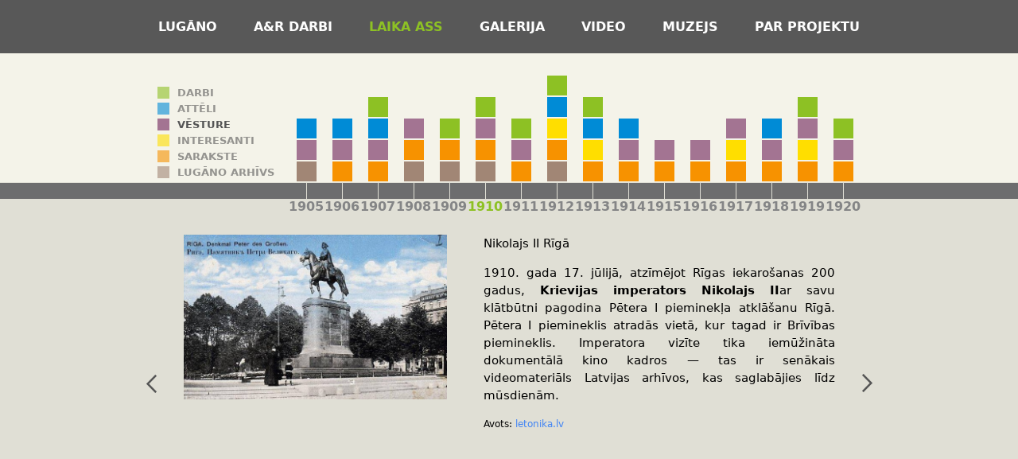

--- FILE ---
content_type: text/html; charset=utf-8
request_url: http://arlugano.lv/lv/timeline/show/history/1910/1
body_size: 5529
content:
<!DOCTYPE html>
<html lang="lv">
<head>
    <meta charset="utf-8" />
    <meta http-equiv="X-UA-Compatible" content="IE=11" />
    <meta name="description" content=" " />
    <meta name="keywords" content="aspazija, rainis, lugāno, kastaņola, lugano, kastanola, kastanjola, muzejs" />
    <title>Aspazijas un Raiņa virtuālais muzejs Lugāno | Laika ass</title>
    <link href="/Content/normalize.min.css" rel="stylesheet" />
    <link href="/Content/style.min.css?v=1.0" rel="stylesheet" />
    <link href="/Content/zoom.min.css?v=1.0" rel="stylesheet" />
    <link href="/Content/video-js.min.css?v=1.0" rel="stylesheet" />
    <link href="/Content/videojs-sublime-skin.min.css?v=1.0" rel="stylesheet" />
    
    <script type="text/javascript">
        //if (location.hash.length > 1) location = location.hash.replace('#', '');
        var _first = true, _usejs = false, _uilang = 'lv', _maxw = 1000, _content = null, _intro = false;
        (function (d, g) { d[g] || (d[g] = function (g) { return this.querySelectorAll('.' + g) }, Element.prototype[g] = d[g]) })(document, 'getElementsByClassName');
        (function (i) { var l = window.history.location || window.location; window[i[0]](i[1] + 'popstate', function (e) { onLocationPopState(e, l.href); }, false); })(window.addEventListener ? ['addEventListener', ''] : ['attachEvent', 'on']);
    </script>
    <script type="text/javascript">
        (function (i, s, o, g, r, a, m) {
            i['GoogleAnalyticsObject'] = r; i[r] = i[r] || function () {
                (i[r].q = i[r].q || []).push(arguments)
            }, i[r].l = 1 * new Date(); a = s.createElement(o),
            m = s.getElementsByTagName(o)[0]; a.async = 1; a.src = g; m.parentNode.insertBefore(a, m)
        })(window, document, 'script', '//www.google-analytics.com/analytics.js', 'ga');
        ga('create', 'UA-2818381-38', 'auto');
        ga('send', 'pageview');
    </script>
    <!--[if lt IE 9]><script src="/Scripts/jquery-1.11.3.min.js"></script><![endif]-->
    <!--[if gt IE 8]><!-->
    <script src="/Scripts/jquery-2.1.4.min.js?v=1.0"></script>
    <!--<![endif]-->
    <script src="/Scripts/transition.min.js?v=1.0"></script>
    <script src="/Scripts/history.min.js?v=1.0"></script>
    <script src="/Scripts/colorbox/jquery.colorbox-min.js?v=1.0"></script>
        <script src="/Scripts/colorbox/i18n/jquery.colorbox-lv.js?v=1.0"></script>
    <script src="/Scripts/zoom.min.js?v=1.0"></script>
    <script src="/Scripts/video.js?v=1.0"></script>
    <script>
        videojs.options.flash.swf = '/Content/video-js.swf';
videojs.addLanguage("lv",{
 "Play": "Atskaņot",
 "Pause": "Apturēt",
 "Current Time": "Šobrīd",
 "Duration Time": "Ilgums",
 "Remaining Time": "Atlikušais laiks",
 "Stream Type": "Datu plūsmas tips",
 "LIVE": "Tiešraide",
 "Loaded": "Ielādēti",
 "Progress": "Progress",
 "Fullscreen": "Pilnekrāna režīms",
 "Non-Fullscreen": "Iekļautais režīms",
 "Mute": "Izslēgt skaņu",
 "Unmuted": "Ieslēgt skaņu",
 "Playback Rate": "Atskaņošanas ātrums",
 "Subtitles": "Subtitri",
 "subtitles off": "Subtitri izslēgti",
 "Captions": "Apraksti",
 "captions off": "Apraksti izslēgti",
 "Chapters": "Nodaļas",
 "You aborted the video playback":
    "Jūs pārtraucāt video atskaņošanu",
 "A network error caused the video download to fail part-way.":
    "Video lejupielāde neizdevās tīkla kļūdas dēļ.",
 "The video could not be loaded, either because the server or network failed or because the format is not supported.":
    "Neizdevās ielādēt video vai nu tīkla kļūdas dēļ, vai arī jūsu pārlūks neatbalsta pieejamos video formātus.",
 "The video playback was aborted due to a corruption problem or because the video used features your browser did not support.":
    "Neizdevās ielādēt video vai nu bojāta video faila dēļ, vai arī jūsu pārlūks neatbalsta pieejamos video formātus.",
 "No compatible source was found for this video.":
    "Netika atrasts saderīgs video formāts."
});    </script>
    <script src="/Scripts/main.js?v=1.0"></script>
</head>
<body oncontextmenu="return false;">
    <div id="app-container" class="table full-width full-height timeline">
        <nav id="app-main-navigation" class="table-row center">
            <ul>

                <li>
                    <a href="/lv"
                       class=" navigation-item">
                        Lugāno
                    </a>
                </li>
                <li>
                    <a href="/lv/literature"
                       class=" navigation-item">
                        A&amp;R darbi
                    </a>
                </li>
                <li>
                    <a href="/lv/timeline"
                       class="active navigation-item">
                        Laika ass
                    </a>
                </li>
                <li>
                    <a href="/lv/gallery"
                       class=" navigation-item">
                        Galerija
                    </a>
                </li>
                <li>
                    <a href="/lv/media"
                       class=" navigation-item">
                        Video
                    </a>
                </li>
                <li>
                    <a href="/lv/museum"
                       class=" navigation-item">
                        Muzejs
                    </a>
                </li>
                <li>
                    <a href="/lv/about"
                       class=" navigation-item">
                        Par projektu
                    </a>
                </li>
            </ul>
        </nav>
        <div id="app-content-outer" class="table-row full-height">
            <div id="app-content-inner" class="table-cell not-full-height">
                
<div id="top-content-outer" class="full-width">
    <div id="top-content" class="limited-page-width center">
        <ul id="timeline-label-wrapper" class="inline-block">
            <li id="timeline-row-literature-label" class="">Darbi</li>
            <li id="timeline-row-gallery-label" class="">Attēli</li>
            <li id="timeline-row-history-label" class="">Vēsture</li>
            <li id="timeline-row-interesting-label" class="">Interesanti</li>
            <li id="timeline-row-correspondence-label" class="">Sarakste</li>
            <li id="timeline-row-archive-label" class="">Lugāno arhīvs</li>
        </ul>
        <div id="timeline-wrapper" class="inline-block">

                    <div id="timeline-row-literature">
<div class="timeline-block disabled inline-block">&nbsp;</div><div class="timeline-block disabled inline-block">&nbsp;</div><a class="timeline-block enabled inline-block" data-index="1" data-year="1907" href="/lv/timeline/show/literature/1907/1" style="top:54px;">&#160;</a><a class="timeline-block enabled inline-block hidden" data-index="2" data-year="1907" href="/lv/timeline/show/literature/1907/2" style="top:54px;">&#160;</a><div class="timeline-block disabled inline-block">&nbsp;</div><a class="timeline-block enabled inline-block" data-index="1" data-year="1909" href="/lv/timeline/show/literature/1909/1" style="top:81px;">&#160;</a><a class="timeline-block enabled inline-block hidden" data-index="2" data-year="1909" href="/lv/timeline/show/literature/1909/2" style="top:81px;">&#160;</a><a class="timeline-block enabled inline-block hidden" data-index="3" data-year="1909" href="/lv/timeline/show/literature/1909/3" style="top:81px;">&#160;</a><a class="timeline-block enabled inline-block hidden" data-index="4" data-year="1909" href="/lv/timeline/show/literature/1909/4" style="top:81px;">&#160;</a><a class="timeline-block enabled inline-block hidden" data-index="5" data-year="1909" href="/lv/timeline/show/literature/1909/5" style="top:81px;">&#160;</a><a class="timeline-block enabled inline-block" data-index="1" data-year="1910" href="/lv/timeline/show/literature/1910/1" style="top:54px;">&#160;</a><a class="timeline-block enabled inline-block hidden" data-index="2" data-year="1910" href="/lv/timeline/show/literature/1910/2" style="top:54px;">&#160;</a><a class="timeline-block enabled inline-block" data-index="1" data-year="1911" href="/lv/timeline/show/literature/1911/1" style="top:81px;">&#160;</a><a class="timeline-block enabled inline-block" data-index="1" data-year="1912" href="/lv/timeline/show/literature/1912/1" style="top:27px;">&#160;</a><a class="timeline-block enabled inline-block hidden" data-index="2" data-year="1912" href="/lv/timeline/show/literature/1912/2" style="top:27px;">&#160;</a><a class="timeline-block enabled inline-block hidden" data-index="3" data-year="1912" href="/lv/timeline/show/literature/1912/3" style="top:27px;">&#160;</a><a class="timeline-block enabled inline-block" data-index="1" data-year="1913" href="/lv/timeline/show/literature/1913/1" style="top:54px;">&#160;</a><div class="timeline-block disabled inline-block">&nbsp;</div><div class="timeline-block disabled inline-block">&nbsp;</div><div class="timeline-block disabled inline-block">&nbsp;</div><div class="timeline-block disabled inline-block">&nbsp;</div><div class="timeline-block disabled inline-block">&nbsp;</div><a class="timeline-block enabled inline-block" data-index="1" data-year="1919" href="/lv/timeline/show/literature/1919/1" style="top:54px;">&#160;</a><a class="timeline-block enabled inline-block hidden" data-index="2" data-year="1919" href="/lv/timeline/show/literature/1919/2" style="top:54px;">&#160;</a><a class="timeline-block enabled inline-block hidden" data-index="3" data-year="1919" href="/lv/timeline/show/literature/1919/3" style="top:54px;">&#160;</a><a class="timeline-block enabled inline-block hidden" data-index="4" data-year="1919" href="/lv/timeline/show/literature/1919/4" style="top:54px;">&#160;</a><a class="timeline-block enabled inline-block" data-index="1" data-year="1920" href="/lv/timeline/show/literature/1920/1" style="top:81px;">&#160;</a>                    </div>
                    <div id="timeline-row-gallery">
<a class="timeline-block enabled inline-block" data-index="1" data-year="1905" href="/lv/timeline/show/gallery/1905/1" style="top:54px;">&#160;</a><a class="timeline-block enabled inline-block" data-index="1" data-year="1906" href="/lv/timeline/show/gallery/1906/1" style="top:54px;">&#160;</a><a class="timeline-block enabled inline-block hidden" data-index="2" data-year="1906" href="/lv/timeline/show/gallery/1906/2" style="top:54px;">&#160;</a><a class="timeline-block enabled inline-block" data-index="1" data-year="1907" href="/lv/timeline/show/gallery/1907/1" style="top:54px;">&#160;</a><a class="timeline-block enabled inline-block hidden" data-index="2" data-year="1907" href="/lv/timeline/show/gallery/1907/2" style="top:54px;">&#160;</a><a class="timeline-block enabled inline-block hidden" data-index="3" data-year="1907" href="/lv/timeline/show/gallery/1907/3" style="top:54px;">&#160;</a><a class="timeline-block enabled inline-block hidden" data-index="4" data-year="1907" href="/lv/timeline/show/gallery/1907/4" style="top:54px;">&#160;</a><a class="timeline-block enabled inline-block hidden" data-index="5" data-year="1907" href="/lv/timeline/show/gallery/1907/5" style="top:54px;">&#160;</a><a class="timeline-block enabled inline-block hidden" data-index="6" data-year="1907" href="/lv/timeline/show/gallery/1907/6" style="top:54px;">&#160;</a><div class="timeline-block disabled inline-block">&nbsp;</div><div class="timeline-block disabled inline-block">&nbsp;</div><div class="timeline-block disabled inline-block">&nbsp;</div><div class="timeline-block disabled inline-block">&nbsp;</div><a class="timeline-block enabled inline-block" data-index="1" data-year="1912" href="/lv/timeline/show/gallery/1912/1" style="top:27px;">&#160;</a><a class="timeline-block enabled inline-block hidden" data-index="2" data-year="1912" href="/lv/timeline/show/gallery/1912/2" style="top:27px;">&#160;</a><a class="timeline-block enabled inline-block hidden" data-index="3" data-year="1912" href="/lv/timeline/show/gallery/1912/3" style="top:27px;">&#160;</a><a class="timeline-block enabled inline-block" data-index="1" data-year="1913" href="/lv/timeline/show/gallery/1913/1" style="top:54px;">&#160;</a><a class="timeline-block enabled inline-block" data-index="1" data-year="1914" href="/lv/timeline/show/gallery/1914/1" style="top:54px;">&#160;</a><a class="timeline-block enabled inline-block hidden" data-index="2" data-year="1914" href="/lv/timeline/show/gallery/1914/2" style="top:54px;">&#160;</a><a class="timeline-block enabled inline-block hidden" data-index="3" data-year="1914" href="/lv/timeline/show/gallery/1914/3" style="top:54px;">&#160;</a><div class="timeline-block disabled inline-block">&nbsp;</div><div class="timeline-block disabled inline-block">&nbsp;</div><div class="timeline-block disabled inline-block">&nbsp;</div><a class="timeline-block enabled inline-block" data-index="1" data-year="1918" href="/lv/timeline/show/gallery/1918/1" style="top:54px;">&#160;</a><a class="timeline-block enabled inline-block hidden" data-index="2" data-year="1918" href="/lv/timeline/show/gallery/1918/2" style="top:54px;">&#160;</a><div class="timeline-block disabled inline-block">&nbsp;</div><div class="timeline-block disabled inline-block">&nbsp;</div>                    </div>
                    <div id="timeline-row-history">
<a class="timeline-block enabled inline-block" data-index="1" data-year="1905" href="/lv/timeline/show/history/1905/1" style="top:54px;">&#160;</a><a class="timeline-block enabled inline-block hidden" data-index="2" data-year="1905" href="/lv/timeline/show/history/1905/2" style="top:54px;">&#160;</a><a class="timeline-block enabled inline-block" data-index="1" data-year="1906" href="/lv/timeline/show/history/1906/1" style="top:54px;">&#160;</a><a class="timeline-block enabled inline-block" data-index="1" data-year="1907" href="/lv/timeline/show/history/1907/1" style="top:54px;">&#160;</a><a class="timeline-block enabled inline-block" data-index="1" data-year="1908" href="/lv/timeline/show/history/1908/1" style="top:27px;">&#160;</a><div class="timeline-block disabled inline-block">&nbsp;</div><a class="timeline-block enabled inline-block" data-index="1" data-year="1910" href="/lv/timeline/show/history/1910/1" style="top:27px;">&#160;</a><a class="timeline-block enabled inline-block" data-index="1" data-year="1911" href="/lv/timeline/show/history/1911/1" style="top:54px;">&#160;</a><div class="timeline-block disabled inline-block">&nbsp;</div><div class="timeline-block disabled inline-block">&nbsp;</div><a class="timeline-block enabled inline-block" data-index="1" data-year="1914" href="/lv/timeline/show/history/1914/1" style="top:54px;">&#160;</a><a class="timeline-block enabled inline-block hidden" data-index="2" data-year="1914" href="/lv/timeline/show/history/1914/2" style="top:54px;">&#160;</a><a class="timeline-block enabled inline-block" data-index="1" data-year="1915" href="/lv/timeline/show/history/1915/1" style="top:54px;">&#160;</a><a class="timeline-block enabled inline-block hidden" data-index="2" data-year="1915" href="/lv/timeline/show/history/1915/2" style="top:54px;">&#160;</a><a class="timeline-block enabled inline-block" data-index="1" data-year="1916" href="/lv/timeline/show/history/1916/1" style="top:54px;">&#160;</a><a class="timeline-block enabled inline-block" data-index="1" data-year="1917" href="/lv/timeline/show/history/1917/1" style="top:27px;">&#160;</a><a class="timeline-block enabled inline-block hidden" data-index="2" data-year="1917" href="/lv/timeline/show/history/1917/2" style="top:27px;">&#160;</a><a class="timeline-block enabled inline-block hidden" data-index="3" data-year="1917" href="/lv/timeline/show/history/1917/3" style="top:27px;">&#160;</a><a class="timeline-block enabled inline-block hidden" data-index="4" data-year="1917" href="/lv/timeline/show/history/1917/4" style="top:27px;">&#160;</a><a class="timeline-block enabled inline-block" data-index="1" data-year="1918" href="/lv/timeline/show/history/1918/1" style="top:54px;">&#160;</a><a class="timeline-block enabled inline-block hidden" data-index="2" data-year="1918" href="/lv/timeline/show/history/1918/2" style="top:54px;">&#160;</a><a class="timeline-block enabled inline-block hidden" data-index="3" data-year="1918" href="/lv/timeline/show/history/1918/3" style="top:54px;">&#160;</a><a class="timeline-block enabled inline-block hidden" data-index="4" data-year="1918" href="/lv/timeline/show/history/1918/4" style="top:54px;">&#160;</a><a class="timeline-block enabled inline-block hidden" data-index="5" data-year="1918" href="/lv/timeline/show/history/1918/5" style="top:54px;">&#160;</a><a class="timeline-block enabled inline-block hidden" data-index="6" data-year="1918" href="/lv/timeline/show/history/1918/6" style="top:54px;">&#160;</a><a class="timeline-block enabled inline-block hidden" data-index="7" data-year="1918" href="/lv/timeline/show/history/1918/7" style="top:54px;">&#160;</a><a class="timeline-block enabled inline-block" data-index="1" data-year="1919" href="/lv/timeline/show/history/1919/1" style="top:27px;">&#160;</a><a class="timeline-block enabled inline-block hidden" data-index="2" data-year="1919" href="/lv/timeline/show/history/1919/2" style="top:27px;">&#160;</a><a class="timeline-block enabled inline-block hidden" data-index="3" data-year="1919" href="/lv/timeline/show/history/1919/3" style="top:27px;">&#160;</a><a class="timeline-block enabled inline-block hidden" data-index="4" data-year="1919" href="/lv/timeline/show/history/1919/4" style="top:27px;">&#160;</a><a class="timeline-block enabled inline-block hidden" data-index="5" data-year="1919" href="/lv/timeline/show/history/1919/5" style="top:27px;">&#160;</a><a class="timeline-block enabled inline-block" data-index="1" data-year="1920" href="/lv/timeline/show/history/1920/1" style="top:54px;">&#160;</a><a class="timeline-block enabled inline-block hidden" data-index="2" data-year="1920" href="/lv/timeline/show/history/1920/2" style="top:54px;">&#160;</a><a class="timeline-block enabled inline-block hidden" data-index="3" data-year="1920" href="/lv/timeline/show/history/1920/3" style="top:54px;">&#160;</a><a class="timeline-block enabled inline-block hidden" data-index="4" data-year="1920" href="/lv/timeline/show/history/1920/4" style="top:54px;">&#160;</a><a class="timeline-block enabled inline-block hidden" data-index="5" data-year="1920" href="/lv/timeline/show/history/1920/5" style="top:54px;">&#160;</a>                    </div>
                    <div id="timeline-row-interesting">
<div class="timeline-block disabled inline-block">&nbsp;</div><div class="timeline-block disabled inline-block">&nbsp;</div><div class="timeline-block disabled inline-block">&nbsp;</div><div class="timeline-block disabled inline-block">&nbsp;</div><div class="timeline-block disabled inline-block">&nbsp;</div><div class="timeline-block disabled inline-block">&nbsp;</div><div class="timeline-block disabled inline-block">&nbsp;</div><a class="timeline-block enabled inline-block" data-index="1" data-year="1912" href="/lv/timeline/show/interesting/1912/1" style="top:0px;">&#160;</a><a class="timeline-block enabled inline-block hidden" data-index="2" data-year="1912" href="/lv/timeline/show/interesting/1912/2" style="top:0px;">&#160;</a><a class="timeline-block enabled inline-block" data-index="1" data-year="1913" href="/lv/timeline/show/interesting/1913/1" style="top:27px;">&#160;</a><a class="timeline-block enabled inline-block hidden" data-index="2" data-year="1913" href="/lv/timeline/show/interesting/1913/2" style="top:27px;">&#160;</a><div class="timeline-block disabled inline-block">&nbsp;</div><div class="timeline-block disabled inline-block">&nbsp;</div><div class="timeline-block disabled inline-block">&nbsp;</div><a class="timeline-block enabled inline-block" data-index="1" data-year="1917" href="/lv/timeline/show/interesting/1917/1" style="top:27px;">&#160;</a><a class="timeline-block enabled inline-block hidden" data-index="2" data-year="1917" href="/lv/timeline/show/interesting/1917/2" style="top:27px;">&#160;</a><div class="timeline-block disabled inline-block">&nbsp;</div><a class="timeline-block enabled inline-block" data-index="1" data-year="1919" href="/lv/timeline/show/interesting/1919/1" style="top:27px;">&#160;</a><div class="timeline-block disabled inline-block">&nbsp;</div>                    </div>
                    <div id="timeline-row-correspondence">
<div class="timeline-block disabled inline-block">&nbsp;</div><a class="timeline-block enabled inline-block" data-index="1" data-year="1906" href="/lv/timeline/show/correspondence/1906/1" style="top:27px;">&#160;</a><a class="timeline-block enabled inline-block hidden" data-index="2" data-year="1906" href="/lv/timeline/show/correspondence/1906/2" style="top:27px;">&#160;</a><a class="timeline-block enabled inline-block hidden" data-index="3" data-year="1906" href="/lv/timeline/show/correspondence/1906/3" style="top:27px;">&#160;</a><a class="timeline-block enabled inline-block" data-index="1" data-year="1907" href="/lv/timeline/show/correspondence/1907/1" style="top:27px;">&#160;</a><a class="timeline-block enabled inline-block hidden" data-index="2" data-year="1907" href="/lv/timeline/show/correspondence/1907/2" style="top:27px;">&#160;</a><a class="timeline-block enabled inline-block hidden" data-index="3" data-year="1907" href="/lv/timeline/show/correspondence/1907/3" style="top:27px;">&#160;</a><a class="timeline-block enabled inline-block hidden" data-index="4" data-year="1907" href="/lv/timeline/show/correspondence/1907/4" style="top:27px;">&#160;</a><a class="timeline-block enabled inline-block" data-index="1" data-year="1908" href="/lv/timeline/show/correspondence/1908/1" style="top:0px;">&#160;</a><a class="timeline-block enabled inline-block hidden" data-index="2" data-year="1908" href="/lv/timeline/show/correspondence/1908/2" style="top:0px;">&#160;</a><a class="timeline-block enabled inline-block" data-index="1" data-year="1909" href="/lv/timeline/show/correspondence/1909/1" style="top:0px;">&#160;</a><a class="timeline-block enabled inline-block hidden" data-index="2" data-year="1909" href="/lv/timeline/show/correspondence/1909/2" style="top:0px;">&#160;</a><a class="timeline-block enabled inline-block hidden" data-index="3" data-year="1909" href="/lv/timeline/show/correspondence/1909/3" style="top:0px;">&#160;</a><a class="timeline-block enabled inline-block hidden" data-index="4" data-year="1909" href="/lv/timeline/show/correspondence/1909/4" style="top:0px;">&#160;</a><a class="timeline-block enabled inline-block" data-index="1" data-year="1910" href="/lv/timeline/show/correspondence/1910/1" style="top:0px;">&#160;</a><a class="timeline-block enabled inline-block hidden" data-index="2" data-year="1910" href="/lv/timeline/show/correspondence/1910/2" style="top:0px;">&#160;</a><a class="timeline-block enabled inline-block hidden" data-index="3" data-year="1910" href="/lv/timeline/show/correspondence/1910/3" style="top:0px;">&#160;</a><a class="timeline-block enabled inline-block" data-index="1" data-year="1911" href="/lv/timeline/show/correspondence/1911/1" style="top:27px;">&#160;</a><a class="timeline-block enabled inline-block hidden" data-index="2" data-year="1911" href="/lv/timeline/show/correspondence/1911/2" style="top:27px;">&#160;</a><a class="timeline-block enabled inline-block hidden" data-index="3" data-year="1911" href="/lv/timeline/show/correspondence/1911/3" style="top:27px;">&#160;</a><a class="timeline-block enabled inline-block hidden" data-index="4" data-year="1911" href="/lv/timeline/show/correspondence/1911/4" style="top:27px;">&#160;</a><a class="timeline-block enabled inline-block" data-index="1" data-year="1912" href="/lv/timeline/show/correspondence/1912/1" style="top:0px;">&#160;</a><a class="timeline-block enabled inline-block hidden" data-index="2" data-year="1912" href="/lv/timeline/show/correspondence/1912/2" style="top:0px;">&#160;</a><a class="timeline-block enabled inline-block hidden" data-index="3" data-year="1912" href="/lv/timeline/show/correspondence/1912/3" style="top:0px;">&#160;</a><a class="timeline-block enabled inline-block hidden" data-index="4" data-year="1912" href="/lv/timeline/show/correspondence/1912/4" style="top:0px;">&#160;</a><a class="timeline-block enabled inline-block" data-index="1" data-year="1913" href="/lv/timeline/show/correspondence/1913/1" style="top:27px;">&#160;</a><a class="timeline-block enabled inline-block hidden" data-index="2" data-year="1913" href="/lv/timeline/show/correspondence/1913/2" style="top:27px;">&#160;</a><a class="timeline-block enabled inline-block hidden" data-index="3" data-year="1913" href="/lv/timeline/show/correspondence/1913/3" style="top:27px;">&#160;</a><a class="timeline-block enabled inline-block hidden" data-index="4" data-year="1913" href="/lv/timeline/show/correspondence/1913/4" style="top:27px;">&#160;</a><a class="timeline-block enabled inline-block hidden" data-index="5" data-year="1913" href="/lv/timeline/show/correspondence/1913/5" style="top:27px;">&#160;</a><a class="timeline-block enabled inline-block hidden" data-index="6" data-year="1913" href="/lv/timeline/show/correspondence/1913/6" style="top:27px;">&#160;</a><a class="timeline-block enabled inline-block hidden" data-index="7" data-year="1913" href="/lv/timeline/show/correspondence/1913/7" style="top:27px;">&#160;</a><a class="timeline-block enabled inline-block" data-index="1" data-year="1914" href="/lv/timeline/show/correspondence/1914/1" style="top:27px;">&#160;</a><a class="timeline-block enabled inline-block hidden" data-index="2" data-year="1914" href="/lv/timeline/show/correspondence/1914/2" style="top:27px;">&#160;</a><a class="timeline-block enabled inline-block hidden" data-index="3" data-year="1914" href="/lv/timeline/show/correspondence/1914/3" style="top:27px;">&#160;</a><a class="timeline-block enabled inline-block hidden" data-index="4" data-year="1914" href="/lv/timeline/show/correspondence/1914/4" style="top:27px;">&#160;</a><a class="timeline-block enabled inline-block hidden" data-index="5" data-year="1914" href="/lv/timeline/show/correspondence/1914/5" style="top:27px;">&#160;</a><a class="timeline-block enabled inline-block" data-index="1" data-year="1915" href="/lv/timeline/show/correspondence/1915/1" style="top:27px;">&#160;</a><a class="timeline-block enabled inline-block hidden" data-index="2" data-year="1915" href="/lv/timeline/show/correspondence/1915/2" style="top:27px;">&#160;</a><a class="timeline-block enabled inline-block hidden" data-index="3" data-year="1915" href="/lv/timeline/show/correspondence/1915/3" style="top:27px;">&#160;</a><a class="timeline-block enabled inline-block hidden" data-index="4" data-year="1915" href="/lv/timeline/show/correspondence/1915/4" style="top:27px;">&#160;</a><a class="timeline-block enabled inline-block" data-index="1" data-year="1916" href="/lv/timeline/show/correspondence/1916/1" style="top:27px;">&#160;</a><a class="timeline-block enabled inline-block" data-index="1" data-year="1917" href="/lv/timeline/show/correspondence/1917/1" style="top:27px;">&#160;</a><a class="timeline-block enabled inline-block hidden" data-index="2" data-year="1917" href="/lv/timeline/show/correspondence/1917/2" style="top:27px;">&#160;</a><a class="timeline-block enabled inline-block" data-index="1" data-year="1918" href="/lv/timeline/show/correspondence/1918/1" style="top:27px;">&#160;</a><a class="timeline-block enabled inline-block" data-index="1" data-year="1919" href="/lv/timeline/show/correspondence/1919/1" style="top:27px;">&#160;</a><a class="timeline-block enabled inline-block hidden" data-index="2" data-year="1919" href="/lv/timeline/show/correspondence/1919/2" style="top:27px;">&#160;</a><a class="timeline-block enabled inline-block hidden" data-index="3" data-year="1919" href="/lv/timeline/show/correspondence/1919/3" style="top:27px;">&#160;</a><a class="timeline-block enabled inline-block" data-index="1" data-year="1920" href="/lv/timeline/show/correspondence/1920/1" style="top:27px;">&#160;</a><a class="timeline-block enabled inline-block hidden" data-index="2" data-year="1920" href="/lv/timeline/show/correspondence/1920/2" style="top:27px;">&#160;</a>                    </div>
                    <div id="timeline-row-archive">
<a class="timeline-block enabled inline-block" data-index="1" data-year="1905" href="/lv/timeline/show/archive/1905/1" style="top:0px;">&#160;</a><div class="timeline-block disabled inline-block">&nbsp;</div><div class="timeline-block disabled inline-block">&nbsp;</div><a class="timeline-block enabled inline-block" data-index="1" data-year="1908" href="/lv/timeline/show/archive/1908/1" style="top:0px;">&#160;</a><a class="timeline-block enabled inline-block" data-index="1" data-year="1909" href="/lv/timeline/show/archive/1909/1" style="top:0px;">&#160;</a><a class="timeline-block enabled inline-block hidden" data-index="2" data-year="1909" href="/lv/timeline/show/archive/1909/2" style="top:0px;">&#160;</a><a class="timeline-block enabled inline-block" data-index="1" data-year="1910" href="/lv/timeline/show/archive/1910/1" style="top:0px;">&#160;</a><div class="timeline-block disabled inline-block">&nbsp;</div><a class="timeline-block enabled inline-block" data-index="1" data-year="1912" href="/lv/timeline/show/archive/1912/1" style="top:0px;">&#160;</a><div class="timeline-block disabled inline-block">&nbsp;</div><div class="timeline-block disabled inline-block">&nbsp;</div><div class="timeline-block disabled inline-block">&nbsp;</div><div class="timeline-block disabled inline-block">&nbsp;</div><div class="timeline-block disabled inline-block">&nbsp;</div><div class="timeline-block disabled inline-block">&nbsp;</div><div class="timeline-block disabled inline-block">&nbsp;</div><div class="timeline-block disabled inline-block">&nbsp;</div>                    </div>

        </div>
    </div>
</div>
<div id="middle-content-outer" class="full-width">
    <div id="middle-content-inner" class="limited-page-width center">
        <div class="inline-block year-label-dummy">&nbsp;</div>
<div class="inline-block year-label " title="1905">1905</div><div class="inline-block year-label " title="1906">1906</div><div class="inline-block year-label " title="1907">1907</div><div class="inline-block year-label " title="1908">1908</div><div class="inline-block year-label " title="1909">1909</div><div class="inline-block year-label active" title="1910">1910</div><div class="inline-block year-label " title="1911">1911</div><div class="inline-block year-label " title="1912">1912</div><div class="inline-block year-label " title="1913">1913</div><div class="inline-block year-label " title="1914">1914</div><div class="inline-block year-label " title="1915">1915</div><div class="inline-block year-label " title="1916">1916</div><div class="inline-block year-label " title="1917">1917</div><div class="inline-block year-label " title="1918">1918</div><div class="inline-block year-label " title="1919">1919</div><div class="inline-block year-label " title="1920">1920</div>
    </div>
</div>

<div id="bottom-content-outer" class="full-width">
    <div id="bottom-content" class="limited-page-width hide-onload">
    <div class="modal-container hide-onload full-height timeline">
            <div class="modal-media center">
                <img src="/Content/Media/History/Vesture5.jpg" alt="" data-action="zoom">
            </div>
        <article class="modal-description">
            <p>Nikolajs II Rīgā</p><p>
          1910. gada 17. jūlijā, atzīmējot Rīgas iekarošanas 200 gadus, <b>Krievijas imperators Nikolajs II</b>ar savu klātbūtni pagodina Pētera I pieminekļa atklāšanu Rīgā. Pētera I piemineklis atradās vietā, kur tagad ir Brīvības piemineklis. Imperatora vizīte tika iemūžināta dokumentālā kino kadros — tas ir senākais videomateriāls Latvijas arhīvos, kas saglabājies līdz mūsdienām.
        </p><p class="media-copyright">
          Avots: <a target="_blank" href="http://letonika.lv/groups/default.aspx?cid=1002383">letonika.lv</a></p>
        </article>
    </div>
    </div>
</div>

            </div>
           
        </div>
    </div>
</body>
</html>


--- FILE ---
content_type: text/html; charset=utf-8
request_url: http://arlugano.lv/lv/timeline/fullview/history/1910/1
body_size: 734
content:
    <div class="modal-container hide-onload full-height timeline">
            <div class="modal-media center">
                <img src="/Content/Media/History/Vesture5.jpg" alt="" data-action="zoom">
            </div>
        <article class="modal-description">
            <p>Nikolajs II Rīgā</p><p>
          1910. gada 17. jūlijā, atzīmējot Rīgas iekarošanas 200 gadus, <b>Krievijas imperators Nikolajs II</b>ar savu klātbūtni pagodina Pētera I pieminekļa atklāšanu Rīgā. Pētera I piemineklis atradās vietā, kur tagad ir Brīvības piemineklis. Imperatora vizīte tika iemūžināta dokumentālā kino kadros — tas ir senākais videomateriāls Latvijas arhīvos, kas saglabājies līdz mūsdienām.
        </p><p class="media-copyright">
          Avots: <a target="_blank" href="http://letonika.lv/groups/default.aspx?cid=1002383">letonika.lv</a></p>
        </article>
    </div>


--- FILE ---
content_type: text/css
request_url: http://arlugano.lv/Content/style.min.css?v=1.0
body_size: 4980
content:
body{font-family:'Segoe UI',Frutiger,'Frutiger Linotype','Dejavu Sans','Helvetica Neue',Geneva,Arial,sans-serif;min-height:100%;height:100%;font-size:12pt;margin:0;padding:0;background-color:#f4f3e9;-moz-user-select:none;-ms-user-select:none;-webkit-user-select:none;user-select:none}body.noscroll{overflow:hidden}html{height:100%;overflow-y:scroll;background-color:#e0dfd5}#app-container.panorama{overflow:hidden}#app-container.timeline{background-color:#e0dfd5}#app-container.gallery,#app-container.literature,#app-container.museum,#app-container.about,#app-container.media{background-color:#f4f3e9}#app-main-navigation{font-size:12pt;font-weight:bold;text-transform:uppercase;background-color:#585858}#app-main-navigation ul{margin:0 auto;padding:1.5em 0;width:1000px}.modal-title #app-main-navigation ul{opacity:0}#app-main-navigation li{list-style:none;display:inline}#app-main-navigation a{color:#fefefe;margin:0 20px;white-space:nowrap}#app-main-navigation a.active,#app-main-navigation a:active{color:#8dc124}#app-content-inner{min-height:100%}#main-content{margin:auto;white-space:nowrap;background-color:#e0dfd5;position:relative}#left-content{background-color:#e0dfd5;float:left;white-space:normal}#left-content ul{width:110px;float:right;padding:50px 0 0 0;padding:30px 0 0 0;margin:0}#left-content li{list-style:none;padding:7px 0;border-top:1px solid #585858;width:100%}#left-content li:first-child{border-top:none}#left-content a{color:#585858;font-size:12pt;text-transform:uppercase;font-weight:bold}#left-content a.active,#left-content a:active,#middle-content-inner .year-label.active{color:#8dc124}#right-content{white-space:normal;overflow:hidden;padding:55px;padding:35px 55px 55px 35px;background-color:#f4f3e9;-moz-box-sizing:border-box;-webkit-box-sizing:border-box;box-sizing:border-box;font-size:11pt;-moz-user-select:text;-ms-user-select:text;-webkit-user-select:text;user-select:text}.textblock a,.modal-container a,.modal-description a{text-decoration:none;color:#4285f4}#top-content-outer{background-color:#f4f3e9}#top-content{white-space:nowrap}#middle-content-outer{background-color:#6d6d6e}#middle-content-inner{height:20px;max-height:20px;margin-top:1px;white-space:nowrap}#bottom-content-outer{background-color:#e0dfd5;padding:60px 0}#timeline-wrapper{margin:auto;white-space:nowrap;font-size:0;position:relative}#timeline-wrapper .timeline-block{width:25px;height:25px;margin:1px 10px;position:relative}#timeline-wrapper .timeline-block.disabled{background-color:#b4b5b6;height:0}#timeline-wrapper #timeline-row-literature .timeline-block.enabled,#timeline-label-wrapper li#timeline-row-literature-label::before{background-color:#8dc124}#timeline-wrapper #timeline-row-gallery .timeline-block.enabled,#timeline-label-wrapper li#timeline-row-gallery-label::before{background-color:#008bd6}#timeline-wrapper #timeline-row-history .timeline-block.enabled,#timeline-label-wrapper li#timeline-row-history-label::before{background-color:#a37492}#timeline-wrapper #timeline-row-interesting .timeline-block.enabled,#timeline-label-wrapper li#timeline-row-interesting-label::before{background-color:#ffde00}#timeline-wrapper #timeline-row-correspondence .timeline-block.enabled,#timeline-label-wrapper li#timeline-row-correspondence-label::before{background-color:#f79200}#timeline-wrapper #timeline-row-archive .timeline-block.enabled,#timeline-label-wrapper li#timeline-row-archive-label::before{background-color:#a18675}#timeline-label-wrapper{display:inline-block;font-size:10pt;text-align:left;margin:0;top:0;left:0;padding:0;vertical-align:bottom}#timeline-label-wrapper li{font-weight:bold;text-transform:uppercase;list-style:none;margin:5px 0;padding:0;color:#555;width:160px;opacity:.6}#timeline-label-wrapper li.active{opacity:1}#timeline-label-wrapper li::before{content:' ';display:inline-block;position:relative;width:15px;height:15px;margin:0 10px 0 0;vertical-align:bottom}#middle-content-inner .year-label-dummy{width:160px}#middle-content-inner .year-label{position:relative;width:45px;height:100%;text-transform:uppercase;font-weight:bold;color:#848586;font-size:12pt}#middle-content-inner .year-label:before{content:' ';height:100%;width:1px;background-color:#e0dfd5;display:block;position:relative;left:50%}.timeline .modal-media{float:left;height:100%;width:45%;-moz-box-sizing:border-box;-webkit-box-sizing:border-box;box-sizing:border-box;padding:0 30px 20px 0}.timeline .modal-media img{vertical-align:top}.timeline .modal-description{overflow:hidden;padding:0 10px}#panorama-wrapper-outer{position:absolute;overflow:hidden;height:100%;width:100%}.touchdevice #panorama-wrapper-outer{overflow-x:scroll;-webkit-overflow-scrolling:touch}#panorama-wrapper-inner{position:absolute;bottom:0;height:0;overflow:hidden}#museum-intro-poets{position:absolute;width:102%;right:0}#museum-intro-poets.stick-top{top:0}#museum-intro-poets.stick-bottom{bottom:0}#museum-intro-title{background-image:url(/Content/Media/Panorama/Title.png);background-repeat:no-repeat;background-position:center center;background-size:43% auto;position:fixed;bottom:0;left:0;right:0;top:50%}.panorama-image{display:block;margin:auto;height:100%;width:100%;position:absolute}.hotspot{display:block;padding:10px;position:absolute}.hotspot .hotspot-pin{background-color:#c4172a;border-radius:100%;width:13px;height:13px}.hotspot:hover .hotspot-pin{background-color:#8dc124;z-index:649}.hotspot .hotspot-flag{position:absolute;height:90px;left:10px;bottom:10px;display:none;pointer-events:none;z-index:1;opacity:0}.hotspot .hotspot-flag.reversed{right:10px;left:auto;left:initial}.hotspot:hover .hotspot-flag{display:block;opacity:1}#literature-content .book-title{font-weight:bold;color:#585858}#literature-content .modal-image{width:120px;height:270px;vertical-align:top}.literature h2.page-title,.timeline h2.page-title{color:#8dc124}.literature h2.page-title+p,.literature h1.page-title+p,.timeline h2.page-title+p,.page-subtitle{margin-top:0;font-size:11pt;color:#585858}#resource-catalog h2{margin-top:1em}.exposition-wrapper{position:relative;height:170px;display:inline-block}.exposition-wrapper img{height:100%}.exposition-wrapper .hotspot{padding:0;width:0;height:0;cursor:pointer;background:transparent 0 0 repeat scroll url('[data-uri]‌​AA7')}#media-content-list td{padding:10px;vertical-align:top;text-align:justify}.media-image-link{width:140px;height:140px;background-position:center;background-size:auto 100%;background-repeat:no-repeat}.media .modal-media{height:80%}.gallery .modal-media,.panorama .modal-media,.museum .modal-media{height:80%}.gallery .modal-description,.panorama .modal-description,.museum .modal-description{position:absolute;background-color:rgba(224,223,213,.95);-moz-transform:translate(0,83%);-ms-transform:translate(0,83%);-o-transform:translate(0,83%);-webkit-transform:translate(0,83%);transform:translate(0,83%);opacity:.7;padding:10px 60px;font-size:11pt;text-shadow:0 1px 0 rgba(255,255,255,.5);overflow:hidden;text-align:left;left:0;right:0;z-index:5}.gallery .modal-description::after,.panorama .modal-description::after,.museum .modal-description::after{content:' ';position:absolute;top:0;bottom:0;left:0;right:0;pointer-events:none;background:-moz-linear-gradient(top,rgba(224,224,213,0) 0,rgba(224,224,213,.95) 15%,rgba(224,224,213,.95) 100%);background:-webkit-gradient(left top,left bottom,color-stop(0,rgba(224,224,213,0)),color-stop(15%,rgba(224,224,213,.95)),color-stop(100%,rgba(224,224,213,.95)));background:-webkit-linear-gradient(top,rgba(224,224,213,0) 0,rgba(224,224,213,.95) 15%,rgba(224,224,213,.95) 100%);background:-o-linear-gradient(top,rgba(224,224,213,0) 0,rgba(224,224,213,.95) 15%,rgba(224,224,213,.95) 100%);background:-ms-linear-gradient(top,rgba(224,224,213,0) 0,rgba(224,224,213,.95) 15%,rgba(224,224,213,.95) 100%);background:linear-gradient(to bottom,rgba(224,224,213,0) 0,rgba(224,224,213,.95) 15%,rgba(224,224,213,.95) 100%)}body:not(.touchdevice) .gallery .modal-description:hover,.gallery .modal-description.active,body:not(.touchdevice) .panorama .modal-description:hover,.panorama .modal-description.active,body:not(.touchdevice) .museum .modal-description:hover,.museum .modal-description.active{opacity:1;-moz-transform:translate(0,0);-ms-transform:translate(0,0);-o-transform:translate(0,0);-webkit-transform:translate(0,0);transform:translate(0,0);overflow:auto;top:0}body:not(.touchdevice) .gallery .modal-description:hover::after,.gallery .modal-description.active::after,body:not(.touchdevice) .panorama .modal-description:hover::after,.panorama .modal-description.active::after,body:not(.touchdevice) .museum .modal-description:hover::after,.museum .modal-description.active::after{opacity:0}.gallery .modal-description.animated,.panorama .modal-description.animated,.museum .modal-description.animated{-moz-transition:all .3s ease-out;-o-transition:all .3s ease-out;-webkit-transition:all .3s ease-out;transition:all .3s ease-out}.gallery .modal-description p,.panorama .modal-description p,.museum .modal-description p{text-align:left}.hidden{display:none !important}.center{text-align:center}.inline-block{display:inline-block;vertical-align:top}.inline-right{display:inline-block;float:right;vertical-align:top}.full-height{height:100%}.full-width{width:100%}.limited-page-width{max-width:1000px;margin:auto}.limited-left-width{width:200px}.table{display:table}.table-row{display:table-row}.table-cell{display:table-cell}.transition{-webkit-backface-visibility:hidden;-moz-backface-visibility:hidden;backface-visibility:hidden;-moz-transform:translate3d(0,0,0);-ms-transform:translate3d(0,0,0);-o-transform:translate3d(0,0,0);-webkit-transform:translate3d(0,0,0);transform:translate3d(0,0,0)}.transparent{opacity:0}.textblock p{margin:1em 0;text-align:justify}.textblock p:first-child{margin-top:0}a{text-decoration:none;outline:none}a.box-link::before{content:' ';display:inline-block;width:7px;height:7px;background-color:#8dc124;margin-right:7px;margin-bottom:2px;vertical-align:middle}a.box-link-empty{display:inline-block;width:13px;height:13px;background-color:transparent;vertical-align:bottom;margin:5px;background-image:url('/Content/Assets/link_external_blue_x13.png');background-repeat:no-repeat;background-size:100% auto}input,button{outline:none}div[role="button"]{outline:none;cursor:pointer}h1,h2,h3,h4,h5,h6,p{margin:0}ul.no-list{list-style:none;padding:0}ul.gray-list{padding:0}ul.no-list li{margin-right:20px}.modal-container{padding:0 10px}.modal-image{display:inline-block;margin:5px}.modal-media{height:50%;padding:20px 10px;position:relative;white-space:nowrap}.modal-media::before{content:' ';display:inline-block;height:100%;width:0;vertical-align:middle}.modal-media img,.modal-media video:not(.vjs-tech){max-height:100%;max-width:95%;display:inline-block;vertical-align:middle}.modal-media .vjs-error-display div{left:10px;right:10px;white-space:normal}.modal-media[data-length="2"] img{max-width:49%}#image-90b33f92 .modal-media[data-length="2"] img{max-width:30.5%}#image-90b33f92 .modal-media[data-length="2"] img:first-child{max-width:68%}.modal-description{font-size:11pt;line-height:1.5em;-moz-user-select:text;-ms-user-select:text;-webkit-user-select:text;user-select:text}.modal-description p{margin:1em 0;text-align:justify}.modal-description p:first-child,.modal-description h2+p,.textblock h2+p,.textblock h2+ul{margin-top:0}.media-copyright{font-size:.8em}.media-copyright+.media-copyright{margin-top:-1.3em}#modal-window-title{font-size:12pt;font-weight:bold;text-transform:uppercase;background-color:#585858;text-align:center;z-index:30000}#modal-window-title p{color:#fefefe;padding:1.5em 20px}h1.page-title{text-transform:uppercase;color:#585858;font-size:13pt;margin:1em 0 0 0;font-weight:bold}h2.page-title,b.page-title{font-size:12pt;color:#585858}h3.page-title{text-transform:uppercase;color:#585858;font-size:10pt;margin:-5px 0 30px 20px;font-weight:bold}#colorbox,#cboxOverlay,#cboxWrapper{position:absolute;top:0;left:0;overflow:hidden}#cboxWrapper{max-width:none;background-color:#e0dfd5;z-index:35000}.zoom-overlay-open #cboxWrapper,.zoom-overlay-transitioning #cboxWrapper{z-index:auto;z-index:unset}#cboxOverlay{position:fixed;width:100%;height:100%;background:#000;background:#e0dfd5;opacity:1 !important;z-index:10}#cboxMiddleLeft,#cboxBottomLeft{clear:left}#cboxContent{position:relative;overflow:visible}#cboxLoadedContent{overflow:auto;-webkit-overflow-scrolling:touch;margin-bottom:5px;margin-top:5px}#cboxLoadingOverlay,#cboxLoadingGraphic{position:absolute;top:0;left:0;width:100%;height:100%}.cboxPhoto{float:left;margin:auto;border:0;display:block;max-width:none;-ms-interpolation-mode:bicubic}.cboxIframe{width:100%;height:100%;display:block;border:0;padding:0;margin:0}#colorbox,#cboxContent,#cboxLoadedContent{-moz-box-sizing:content-box;-webkit-box-sizing:content-box;box-sizing:content-box}#colorbox{outline:0}#cboxBottomLeft{display:none}#cboxBottomRight{display:none}#cboxMiddleLeft{width:70px}#cboxMiddleRight{width:70px}#cboxError{text-align:center;font-size:10pt;padding:10%;color:#585858}#cboxLoadingGraphic{background:url(/Content/Assets/loading.gif) no-repeat center center}#cboxLoadingOverlay{background:url(/Content/Assets/loading_background.png) no-repeat center center}#cboxCurrent,#cboxTitle{display:none !important}#cboxPrevious,#cboxNext,#cboxSlideshow,#cboxClose{border:0;padding:0;margin:0;overflow:visible;position:absolute;bottom:-29px;width:23px;height:23px;text-indent:-9999px;background-color:transparent;cursor:pointer}#cboxPrevious:active,#cboxNext:active,#cboxSlideshow:active,#cboxClose:active{outline:0}#cboxPrevious{background-image:url('/Content/Assets/modal_previous.png');background-repeat:no-repeat;background-position:center center;top:40%;height:40px;width:40px;left:-40px}#cboxNext{background-image:url('/Content/Assets/modal_next.png');background-repeat:no-repeat;background-position:center center;top:40%;height:40px;width:40px;right:-40px}#cboxClose{right:-60px;top:10px;width:26px;height:26px;padding:3px;background-image:url('/Content/Assets/modal_close.png');background-repeat:no-repeat;background-position:center center}.cboxSlideshow_on #cboxSlideshow{background-position:-125px 0;right:27px}.cboxSlideshow_on #cboxSlideshow:hover{background-position:-150px 0}.cboxSlideshow_off #cboxSlideshow{background-position:-150px -25px;right:27px}.cboxSlideshow_off #cboxSlideshow:hover{background-position:-125px 0}.animated{-webkit-animation-duration:1s;-moz-animation-duration:1s;-o-animation-duration:1s;animation-duration:1s;-webkit-animation-fill-mode:both;-moz-animation-fill-mode:both;-o-animation-fill-mode:both;animation-fill-mode:both}@-moz-keyframes bounceIn{from,20%,40%,60%,80%,to{-webkit-animation-timing-function:cubic-bezier(.215,.61,.355,1);-moz-animation-timing-function:cubic-bezier(.215,.61,.355,1);-o-animation-timing-function:cubic-bezier(.215,.61,.355,1);animation-timing-function:cubic-bezier(.215,.61,.355,1)}0%{opacity:0;-webkit-transform:scale3d(.3,.3,.3);-moz-transform:scale3d(.3,.3,.3);-ms-transform:scale3d(.3,.3,.3);-o-transform:scale3d(.3,.3,.3);transform:scale3d(.3,.3,.3)}20%{-webkit-transform:scale3d(1.4,1.4,1.4);-moz-transform:scale3d(1.4,1.4,1.4);-ms-transform:scale3d(1.4,1.4,1.4);-o-transform:scale3d(1.4,1.4,1.4);transform:scale3d(1.4,1.4,1.4)}40%{-webkit-transform:scale3d(.9,.9,.9);-moz-transform:scale3d(.9,.9,.9);-ms-transform:scale3d(.9,.9,.9);-o-transform:scale3d(.9,.9,.9);transform:scale3d(.9,.9,.9)}60%{opacity:1;-webkit-transform:scale3d(1.03,1.03,1.03);-moz-transform:scale3d(1.03,1.03,1.03);-ms-transform:scale3d(1.03,1.03,1.03);-o-transform:scale3d(1.03,1.03,1.03);transform:scale3d(1.03,1.03,1.03)}80%{-webkit-transform:scale3d(.97,.97,.97);-moz-transform:scale3d(.97,.97,.97);-ms-transform:scale3d(.97,.97,.97);-o-transform:scale3d(.97,.97,.97);transform:scale3d(.97,.97,.97)}to{opacity:1;-webkit-transform:scale3d(1,1,1);-moz-transform:scale3d(1,1,1);-ms-transform:scale3d(1,1,1);-o-transform:scale3d(1,1,1);transform:scale3d(1,1,1)}}@-webkit-keyframes bounceIn{from,20%,40%,60%,80%,to{-webkit-animation-timing-function:cubic-bezier(.215,.61,.355,1);-moz-animation-timing-function:cubic-bezier(.215,.61,.355,1);-o-animation-timing-function:cubic-bezier(.215,.61,.355,1);animation-timing-function:cubic-bezier(.215,.61,.355,1)}0%{opacity:0;-webkit-transform:scale3d(.3,.3,.3);-moz-transform:scale3d(.3,.3,.3);-ms-transform:scale3d(.3,.3,.3);-o-transform:scale3d(.3,.3,.3);transform:scale3d(.3,.3,.3)}20%{-webkit-transform:scale3d(1.4,1.4,1.4);-moz-transform:scale3d(1.4,1.4,1.4);-ms-transform:scale3d(1.4,1.4,1.4);-o-transform:scale3d(1.4,1.4,1.4);transform:scale3d(1.4,1.4,1.4)}40%{-webkit-transform:scale3d(.9,.9,.9);-moz-transform:scale3d(.9,.9,.9);-ms-transform:scale3d(.9,.9,.9);-o-transform:scale3d(.9,.9,.9);transform:scale3d(.9,.9,.9)}60%{opacity:1;-webkit-transform:scale3d(1.03,1.03,1.03);-moz-transform:scale3d(1.03,1.03,1.03);-ms-transform:scale3d(1.03,1.03,1.03);-o-transform:scale3d(1.03,1.03,1.03);transform:scale3d(1.03,1.03,1.03)}80%{-webkit-transform:scale3d(.97,.97,.97);-moz-transform:scale3d(.97,.97,.97);-ms-transform:scale3d(.97,.97,.97);-o-transform:scale3d(.97,.97,.97);transform:scale3d(.97,.97,.97)}to{opacity:1;-webkit-transform:scale3d(1,1,1);-moz-transform:scale3d(1,1,1);-ms-transform:scale3d(1,1,1);-o-transform:scale3d(1,1,1);transform:scale3d(1,1,1)}}@keyframes bounceIn{from,20%,40%,60%,80%,to{-webkit-animation-timing-function:cubic-bezier(.215,.61,.355,1);-moz-animation-timing-function:cubic-bezier(.215,.61,.355,1);-o-animation-timing-function:cubic-bezier(.215,.61,.355,1);animation-timing-function:cubic-bezier(.215,.61,.355,1)}0%{opacity:0;-webkit-transform:scale3d(.3,.3,.3);-moz-transform:scale3d(.3,.3,.3);-ms-transform:scale3d(.3,.3,.3);-o-transform:scale3d(.3,.3,.3);transform:scale3d(.3,.3,.3)}20%{-webkit-transform:scale3d(1.4,1.4,1.4);-moz-transform:scale3d(1.4,1.4,1.4);-ms-transform:scale3d(1.4,1.4,1.4);-o-transform:scale3d(1.4,1.4,1.4);transform:scale3d(1.4,1.4,1.4)}40%{-webkit-transform:scale3d(.9,.9,.9);-moz-transform:scale3d(.9,.9,.9);-ms-transform:scale3d(.9,.9,.9);-o-transform:scale3d(.9,.9,.9);transform:scale3d(.9,.9,.9)}60%{opacity:1;-webkit-transform:scale3d(1.03,1.03,1.03);-moz-transform:scale3d(1.03,1.03,1.03);-ms-transform:scale3d(1.03,1.03,1.03);-o-transform:scale3d(1.03,1.03,1.03);transform:scale3d(1.03,1.03,1.03)}80%{-webkit-transform:scale3d(.97,.97,.97);-moz-transform:scale3d(.97,.97,.97);-ms-transform:scale3d(.97,.97,.97);-o-transform:scale3d(.97,.97,.97);transform:scale3d(.97,.97,.97)}to{opacity:1;-webkit-transform:scale3d(1,1,1);-moz-transform:scale3d(1,1,1);-ms-transform:scale3d(1,1,1);-o-transform:scale3d(1,1,1);transform:scale3d(1,1,1)}}.bounceIn{-webkit-animation-name:bounceIn;-moz-animation-name:bounceIn;-o-animation-name:bounceIn;animation-name:bounceIn}.touchdevice.zoom-overlay-open .zoom-overlay{display:none}

--- FILE ---
content_type: text/css
request_url: http://arlugano.lv/Content/zoom.min.css?v=1.0
body_size: 492
content:
img[data-action="zoom"]{cursor:pointer;cursor:-webkit-zoom-in;cursor:-moz-zoom-in}.zoom-img{position:relative;z-index:56000;-webkit-transition:all 300ms;-o-transition:all 300ms;-moz-transition:all 300ms;transition:all 300ms}.zoom-img-wrap{position:fixed;top:0;bottom:0;left:0;right:0;z-index:55000;-webkit-transition:all 300ms;-o-transition:all 300ms;-moz-transition:all 300ms;transition:all 300ms;-webkit-transform:translateZ(1px);-moz-transform:translateZ(1px);-o-transform:translateZ(1px);-ms-transform:translateZ(1px);transform:translateZ(1px);-webkit-backface-visibility:hidden;-moz-backface-visibility:hidden;backface-visibility:hidden}img.zoom-img{cursor:pointer;cursor:-webkit-zoom-out;cursor:-moz-zoom-out}.zoom-overlay{z-index:45000;background:#585858;position:fixed;top:0;left:0;right:0;bottom:0;pointer-events:none;filter:"alpha(opacity=0)";opacity:0;-webkit-transition:opacity 300ms;-o-transition:opacity 300ms;-moz-transition:opacity 300ms;transition:opacity 300ms}.zoom-overlay-open .zoom-overlay{filter:"alpha(opacity=100)";opacity:1}.zoom-overlay-open,.zoom-overlay-transitioning{cursor:default}

--- FILE ---
content_type: text/css
request_url: http://arlugano.lv/Content/videojs-sublime-skin.min.css?v=1.0
body_size: 1683
content:
.vjs-sublime-skin{color:#fff}.vjs-sublime-skin .vjs-poster:focus,.vjs-sublime-skin .vjs-control:focus{outline:none}.vjs-sublime-skin .vjs-big-play-button{line-height:50px;margin:-25px;opacity:1;position:absolute;top:50%;left:50%;height:50px;width:50px;-webkit-transition:opacity 100ms cubic-bezier(.455,.03,.515,.955);-moz-transition:opacity 100ms cubic-bezier(.455,.03,.515,.955);transition:opacity 100ms cubic-bezier(.455,.03,.515,.955);z-index:2}.vjs-sublime-skin .vjs-big-play-button:before{border-color:transparent transparent transparent #fff;border-style:solid;border-width:25px 0 25px 50px;content:"";display:block}.vjs-sublime-skin.vjs-controls-disabled .vjs-big-play-button,.vjs-sublime-skin.vjs-has-started .vjs-big-play-button,.vjs-sublime-skin.vjs-using-native-controls .vjs-big-play-button{opacity:0;pointer-events:none}.vjs-sublime-skin .vjs-control-bar{height:50px;opacity:0;pointer-events:none;position:absolute;right:0;bottom:0;left:0;z-index:2}.vjs-sublime-skin.vjs-has-started .vjs-control-bar{opacity:1;pointer-events:auto;-webkit-transition:opacity 100ms cubic-bezier(.455,.03,.515,.955);-moz-transition:opacity 100ms cubic-bezier(.455,.03,.515,.955);transition:opacity 100ms cubic-bezier(.455,.03,.515,.955)}.vjs-sublime-skin.vjs-has-started.vjs-user-inactive.vjs-playing .vjs-control-bar{opacity:0;-webkit-transition:opacity 1s cubic-bezier(.455,.03,.515,.955);-moz-transition:opacity 1s cubic-bezier(.455,.03,.515,.955);transition:opacity 1s cubic-bezier(.455,.03,.515,.955)}.vjs-sublime-skin.vjs-has-started .vjs-poster{display:none}.vjs-sublime-skin.vjs-using-native-controls .vjs-control-bar,.vjs-sublime-skin.vjs-controls-disabled .vjs-control-bar{display:none}.vjs-sublime-skin .vjs-progress-control{position:absolute;top:0;right:95px;bottom:0;left:50px}.vjs-sublime-skin .vjs-progress-control .vjs-progress-holder{cursor:pointer;height:20px;margin-top:-10px;position:absolute;top:50%;right:0;left:0}.vjs-sublime-skin .vjs-progress-control .vjs-progress-holder:after{background-color:rgba(255,255,255,.3);border-radius:2px;content:"";display:block;height:4px;margin-top:-2px;position:absolute;top:50%;right:0;left:0}.vjs-sublime-skin .vjs-progress-control .vjs-play-progress{background-color:rgba(255,255,255,.7);border-radius:2px;height:4px;margin-top:-2px;position:absolute;top:50%;right:0;left:0}.vjs-sublime-skin .vjs-play-control{cursor:pointer;margin-top:-8px;position:absolute;top:50%;left:20px;height:16px;width:15px}.vjs-sublime-skin .vjs-play-control:before{border-color:transparent transparent transparent #fff;border-style:solid;border-width:8px 0 8px 15px;content:"";display:block}.vjs-sublime-skin.vjs-playing .vjs-play-control:before,.vjs-sublime-skin.vjs-playing .vjs-play-control:after{background-color:#fff;border:none;content:"";display:block;height:100%;position:absolute;top:0;bottom:0;left:0;width:6px}.vjs-sublime-skin.vjs-playing .vjs-play-control:after{left:auto;right:0}.vjs-sublime-skin .vjs-fullscreen-control{border:3px solid #fff;box-sizing:border-box;cursor:pointer;margin-top:-7px;position:absolute;top:50%;right:20px;height:14px;width:22px}.vjs-sublime-skin.vjs-fullscreen .vjs-fullscreen-control{background:#fff}.vjs-sublime-skin.vjs-fullscreen .vjs-fullscreen-control:after{background:#000;content:"";display:block;position:absolute;bottom:0;left:0;height:5px;width:5px}.vjs-sublime-skin .vjs-volume-control{cursor:pointer;margin-top:-7px;position:absolute;top:50%;right:55px;height:14px;width:22px}.vjs-sublime-skin .vjs-volume-bar{background:url([data-uri]);background-size:22px 14px;height:100%;width:100%}.vjs-sublime-skin .vjs-volume-level{background:url([data-uri]);background-size:22px 14px;height:100%}.vjs-sublime-skin .vjs-current-time,.vjs-sublime-skin .vjs-time-divider,.vjs-sublime-skin .vjs-duration,.vjs-sublime-skin .vjs-remaining-time,.vjs-sublime-skin .vjs-load-progress,.vjs-sublime-skin .vjs-play-progress .vjs-control-text,.vjs-sublime-skin .vjs-play-control .vjs-control-content,.vjs-sublime-skin .vjs-fullscreen-control .vjs-control-text,.vjs-sublime-skin .vjs-slider-handle,.vjs-sublime-skin .vjs-volume-handle,.vjs-sublime-skin .vjs-live-controls,.vjs-sublime-skin .vjs-playback-rate,.vjs-sublime-skin .vjs-subtitles-button,.vjs-sublime-skin .vjs-captions-button,.vjs-sublime-skin .vjs-mute-control,.vjs-sublime-skin .vjs-hidden{display:none}.video-js{background-color:#000;padding:0;position:relative;-webkit-user-select:none;-moz-user-select:none;-ms-user-select:none;user-select:none;vertical-align:middle}.video-js .vjs-tech{position:absolute;top:0;left:0;height:100%;width:100%}.video-js:-moz-full-screen{position:absolute}.video-js.vjs-fullscreen{position:fixed;overflow:hidden;z-index:1000;left:0;top:0;bottom:0;right:0;width:100% !important;height:100% !important}.video-js:-webkit-full-screen{width:100% !important;height:100% !important}.video-js.vjs-fullscreen.vjs-user-inactive{cursor:none}body.vjs-full-window{height:100%;margin:0;overflow-y:auto;padding:0}.vjs-poster{background-repeat:no-repeat;background-position:50% 50%;background-size:contain;cursor:pointer;height:100%;margin:0;padding:0;position:relative;width:100%}.vjs-poster img{display:block;margin:0 auto;max-height:100%;padding:0;width:100%}.video-js.vjs-using-native-controls .vjs-poster{display:none}

--- FILE ---
content_type: application/javascript
request_url: http://arlugano.lv/Scripts/main.js?v=1.0
body_size: 8546
content:
'use strict'

function navigate(url, push) {
    var r = onContentRequest(url);

    if (typeof push !== 'boolean') {
        push = true;
    }

    if (typeof r.href === 'string' && r.href.length) {
        $.ajax({
            url: r.href,
            method: 'get',
            data: {
                _js: 1
            },
            success:
                function (data, textStatus, jqXHR) {
                    if (jqXHR.status === 200) {
                        if (_usejs && r.push && push) {
                            window.history.pushState(null, null, url);
                        }
                        onContentRetrieved(data, r);
                    }
                },
            error:
                onContentError
        });
    }
};

function navigateToFirstLeft() {
    if (_usejs) {
        $('#left-content a:first').trigger('click');
    } else {
        var h = $('#left-content a:first').attr('href');
        if (typeof h === 'string') {
            location.href = h;
        }
    }
};

function navigateToFirstTimeline() {
    if (_usejs) {
        $('#timeline-wrapper a.timeline-block.enabled:first').trigger('click');
    } else {
        var h = $('#timeline-wrapper a.timeline-block.enabled:first').attr('href');
        if (typeof h === 'string') {
            location.href = h;
        }
    }
};

function splitURL(url) {
    if (typeof url === 'undefined') {
        url = location.toString();
    }

    var p = url.replace([location.protocol, '//', location.host, '/'].join(''), '').replace([_uilang, '#/'].join(''), '').replace(/^\//g, ''),
        c = p.split('/');

    return {
        language:
            c.length ? c.splice(0, 1).toString().replace(/[^A-Za-z0-9]/g, '').toLowerCase() : null,
        controller:
            c.length ? c.splice(0, 1).toString().replace(/[^A-Za-z0-9]/g, '').toLowerCase() : null,
        action:
            c.length ? c.splice(0, 1).toString().replace(/[^A-Za-z0-9]/g, '').toLowerCase() : null,
        parameters:
            c.splice(0, c.length)
    };
};

function concatURL(url) {
    var r = [''];

    if (url.language !== null) {
        r.push(url.language);
        if (url.controller !== null) {
            r.push(url.controller);
            if (url.action !== null) {
                r.push(url.action);
                if (url.parameters.length) {
                    r = r.concat(url.parameters);
                }
            }
        }
    }

    return r.join('/');
};


function setModalTitle(title) {
    var e = document.getElementById('modal-window-title') ||
        (function () {
            var e = document.createElement('div');
            e.id = 'modal-window-title';

            e.innerHTML = '<p class="transition" style="opacity:1;">&nbsp;</p>';
            e.style.position = 'fixed';
            //e.style.opacity = 0;
            e.style.right = 0;
            e.style.left = 0;
            e.style.top = 0;
            e.style.display = 'none';
            document.body.appendChild(e);

            $(e).fadeIn(300);
            return e;
        })(),
        c = document.getElementById('colorbox'),
        p = e.firstElementChild;

    if (e !== null & c !== null & p !== null) {
        e.style.height = ($('#app-main-navigation').height() || 69) + 'px';
        if (p.innerHTML != title) {
            $(p).fadeOut(300, function() {
                p.innerHTML = title;
                $(p).fadeIn(100);
            });
        }
        $(document.body).addClass('modal-title');
    }
};

function hideModalTitle () {
    var e = document.getElementById('modal-window-title');
    if (e !== null) {
        $(e).fadeOut(300, function (event) {
            this.parentNode.removeChild(this);
        });
    }
    $(document.body).removeClass('modal-title');
};

function enableModalHoverEffect(media, description) {
    var padding =
        (media.height() - description.height() * .8) / 2;

    description.css({
        'top': '20%',
        'bottom': 0
    }).on({
        'mouseenter': function (event) {
            if (this.className.indexOf('active') > -1) {
                return;
            }
            $(this).css({
                'top': '0',
                'paddingTop': [padding, 'px'].join('')
            });
        },
        'mouseleave': function (event) {
            if (this.className.indexOf('active') > -1) {
                return;
            }
            $(this).css({
                'paddingTop': ''
            });
        },
        'click': function (event) {
            if (event.which === 1) {
                if ($(document.body).hasClass('touchdevice')) {
                    if ($(this).hasClass('active')) {
                        $(this).css({
                            'paddingTop': ''
                        });
                    } else {
                        $(this).css({
                            'paddingTop': [padding, 'px'].join('')
                        });
                    }
                }
                $(this).toggleClass('active');
            }
        }
    }).addClass('animated');
}

function openReaderWindow(url) {
    var ratio = 4 / 3,
        height = Math.round(screen.height * .85),
        width = Math.round(height * ratio),

        screenLeft = window.screenLeft != undefined ? window.screenLeft : screen.left,
        screenWidth = window.innerWidth ? window.innerWidth : document.documentElement.clientWidth ? document.documentElement.clientWidth : screen.width,

        left = ((screenWidth / 2) - (width / 2)) + screenLeft;

    window.open(url,
        '', 'status=0,toolbar=0,location=0,menubar=0,directories=0,resizable=1,height=' + height + ',width=' + width + ',top=10,left=' + left);

    return false;
};

function computeModalWidth() {
    var w = $(window).width();
    return (typeof w === 'number' && w > (_maxw || 1000) ? (_maxw || 1000) : w) + 'px';
}

function computeModalHeight() {
    return ($(window).height() - ($('#app-main-navigation').height() || 60) * 2) + 'px';
}

function computeVideoDimensions(container) {
    var style = window.getComputedStyle(container, null),
        ratio = 16 / 9,
        h = parseInt(style.getPropertyValue('height')), 
        w = parseInt(style.getPropertyValue('width'));

    if (w / h > ratio) {
        w = h * ratio;
    } else {
        h = w / ratio;
    }

    return { width: w, height: h };
}

function isBrokenIE() {
    var v = [8, 9, 10], i = v.length--;
    for (; i >= 0; i--) {
        if (RegExp('msie' + (!isNaN(v[i]) ? ('\\s' + v[i]) : ''), 'i').test(navigator.userAgent)) {
            return true;
        }
    }
    return false;
}


// ****************************
// ***  EVENTS
// ****************************

function onDocumentReady(event) {
    _content = document.getElementById('app-content-inner');
    if (isBrokenIE()) {
        (function () {
            var content = document.getElementById('app-content-inner');

            var content = $('#app-content-inner').removeClass('full-height').find('#main-content').stop().first(),
                header = $('#app-main-navigation'),
                resize = function () {
                    var h = $(window).height() - header.height();
                    if (content.height() < h) {
                        content.parent().css({ 'height': (h - 2) + 'px' });
                    } else {
                        content.parent().css({ 'height': content.height() - 2 + 'px' });
                    }
                };

            $(window).on({
                'resize': resize
            });
            resize();
        })();
    }
};

function onTouchStart() {
    $('body').addClass('touchdevice');
    document.body.removeEventListener('touchstart', onTouchStart);
}


function onClientResize(outer, inner, poets) {
    var ratio = 1.785,
        width = $(outer).width(),
        height = $(outer).height();

    if (width / height > ratio) {
        // Landscape
        inner.style.width = width + 'px';
        inner.style.height = width / ratio + 'px';
    } else {
        // Portrait
        inner.style.height = height + 'px';
        inner.style.width = height * ratio + 'px';
    }

    if (typeof poets !== 'undefined' && poets !== null) {
        if ($(poets).height() > height) {
            $(poets)
                .removeClass('stick-bottom')
                .addClass('stick-top')
                .css({
                    top: [$(inner).height() - height, 'px'].join(''),
                    bottom: ''
                });
        } else if (poets.className.indexOf('stick-bottom') === -1) {
            $(poets)
                .removeClass('stick-top')
                .addClass('stick-bottom')
                .css({
                    top: '',
                    bottom: '0'
                });
        }
    }
};

function onModalEventFix() {
    $(document.body).removeClass('zoom-overlay-open zoom-overlay-transitioning');
}

function onContentRequest(url) {
    var c = splitURL(url),  // Components of the requested address
        p = true;           // Whether to push this address in browser history

    switch (c.controller) {
        case 'literature': {
            if (c.action === 'show' && c.parameters.length) {
                c.action = c.parameters.length === 2 ? 'fullview' : 'preview';
            }
            break;
        }
        case 'gallery': {
            if (c.action === 'show' && c.parameters.length) {
                c.action = c.parameters.length === 2 ? 'fullview' : 'preview';
            }
            break;
        }
        default: break;
    }

    return {
        href: concatURL(c),
        push: p
    }
};

function onContentRetrieved(data, request) {
    var c = splitURL(request.href),
        e = null;

    switch (c.controller) {
        case 'literature': {
            if (c.action === 'preview' || c.action === 'fullview') {
                e = document.getElementById('literature-content');
                if (e !== null) {
                    e.innerHTML = data;
                }
            } else {
                _content.innerHTML = data;
            }
            break;
        }
        case 'gallery': {
            if (c.action === 'preview') {
                e = document.getElementById('gallery-content-list');
                if (e !== null) {
                    e.innerHTML = data;
                }
            } else {
                _content.innerHTML = data;
            }
            break;
        }
        default: {
            _content.innerHTML = data;
            break;
        }
    }

    onContentLoaded({
        target: _content
    });
};

function onContentLoaded(event) {
    document.body.addEventListener('touchstart', onTouchStart, false);

    var e = event.target.getElementsByClassName('hide-onload'),
        i = e.length - 1,
        c = splitURL(),
        ua = navigator.userAgent || navigator.vendor || window.opera;
    for (; i >= 0; i--) {
        e[i].className = e[i].className.replace(/(?:^|\s)hide-onload(?!\S)/g, ' hidden ');
    }

    if (ua.match(/iPad/i) || ua.match(/iPhone/i) || ua.match(/iPod/i) || ua.match(/Android/i)) {
        $('body').addClass('touchdevice')
    }

    if (c.controller === null || c.controller.trim() === '') {
        c.controller = 'home';
    }

    switch (c.controller) {

        case 'literature': {
            if (c.parameters.length === 0) {
                navigateToFirstLeft();
            } else if (c.parameters.length === 2) {
                $('.literature-toggle').on({
                    'click': function (event) {
                        event.preventDefault();
                        if (event.which === 1) {
                            var sourceGroup = $(this).closest('.resource-group'),
                                targetGroup = $(this.getAttribute('href'));
                            if (sourceGroup && targetGroup) {
                                sourceGroup.addClass('hidden');
                                targetGroup.removeClass('hidden');
                                return true;
                            }
                        }
                        return false;
                    }
                });

            }
            break;
        }

        case 'timeline': {
            if (c.parameters.length === 0) {
                navigateToFirstTimeline();
            } else {
                var timeline = document.getElementById('timeline-wrapper');

                if (timeline !== null) {
                    e = timeline.childNodes, i = 0;
                    var offset_h = 40;
                    for (; i < e.length; i++) {
                        $(e[i]).find('a.enabled').stop()
                            .colorbox({
                                rel: e[i].id,
                                data: { _js: 1 },
                                transition: 'none',
                                escKey: false,
                                width: computeModalWidth,
                                initialHeight: '100px',
                                height: function () {
                                    var h = $(window).height() - $('#bottom-content-outer').offset().top - offset_h;
                                    return h + 'px';
                                },
                                top: function () {
                                    var h = $('#bottom-content-outer').offset().top + offset_h;
                                    return h + 'px';
                                },
                                href: function () {
                                    return this.href.replace('/show/', '/fullview/');
                                },
                                reposition: !$('body').hasClass('touchdevice'),
                                onLoad: onModalEventFix,
                                onComplete: function () {
                                    var c = splitURL(this.href), y = '', e = null, cat = '';
                                    if (c.parameters.length > 0) {
                                        if (c.parameters.length > 0) {
                                            // Highlight the category
                                            cat = c.parameters[0];
                                            e = $(['#timeline-row-', cat, '-label'].join(''));
                                            if (!e.hasClass('active')) {
                                                e.parent().find('.active').stop().removeClass('active');
                                                e.addClass('active');
                                            }
                                        }

                                        if (c.parameters.length > 1) {
                                            // Highlight the active entry year
                                            y = c.parameters[1];
                                            e = $('#middle-content-inner .year-label[title=' + y + ']');
                                            if (!e.hasClass('active')) {
                                                e.parent().find('.active').stop().removeClass('active');
                                                e.addClass('active');
                                            }
                                        }
                                    }

                                    // Set image parent's size constraints, because zooming causes the parent to collapse
                                    $('.modal-media img').on({
                                        'load': function () {
                                            var e = $(this).parent();
                                            e.css({
                                                'width': e.outerWidth(),
                                                'height': e.outerHeight()
                                            });
                                        }
                                    });
                                    onModalEventFix();
                                },
                                onOpen: function () {
                                    $('#cboxOverlay, #cboxClose').addClass('hidden');
                                },
                                onClosed: function () {
                                    $('#cboxOverlay, #cboxClose').removeClass('hidden');
                                    onModalEventFix();
                                }
                            });
                    }

                    if (c.parameters.length > 1 && c.parameters[0] !== '') {
                        var year = Number(c.parameters[1]) || -1,
                            index = c.parameters.length > 2 ? Number(c.parameters[2]) || -1 : -1;

                        if ((index > 0 &&
                                (e = $(['#timeline-row-', c.parameters[0], ' ', 'a.enabled[data-year=', year, '][data-index=', index, ']:first'].join(''))).length) ||
                            (year > 0 &&
                                (e = $(['#timeline-row-', c.parameters[0], ' ', 'a.enabled[data-year=', year, ']:first'].join(''))).length) || 
                            (
                                (e = $(['#timeline-row-', c.parameters[0], ' ', 'a.enabled:first'].join(''))).length)) {
                            e.click();
                        } else {
                            $('#timeline-wrapper a.enabled:first').click();
                        }
                    } else if ((e = $(['#timeline-row-', c.parameters[0], ' ', 'a.enabled:first'].join(''))).length) {
                        e.click();
                    } else {
                        $('#timeline-wrapper a.enabled:first').click();
                    }
                }
            }
            break;
        }

        case 'gallery': {
            if (c.parameters.length === 0) {
                // No gallery is selected - load the first available
                navigateToFirstLeft();
            } else if (c.parameters.length === 1) {
                // If an image group exists, bind modal image viewing window
                e = event.target.getElementsByClassName('modal-image');
                if (e.length > 0) {
                    $(e).colorbox({
                        rel: 'modal-group',
                        data: { _js: 1 },
                        height: computeModalHeight,
                        width: computeModalWidth,
                        href: function () {
                            return this.href.replace('/show/', '/fullview/');
                        },
                        title: ' ',
                        fixed: false,
                        reposition: !$('body').hasClass('touchdevice'),
                        onLoad: onModalEventFix,
                        onComplete: function () {
                            var t = this.title || this.getAttribute('data-title'),
                                descr = $('.modal-description').first(),
                                media = $('.modal-media').first();

                            if (typeof t === 'string' && t.trim() !== '') {
                                setModalTitle(t);
                            } else {
                                setModalTitle($('#left-content a.active').html());
                            }
                            enableModalHoverEffect(media, descr);
                            onModalEventFix();
                        },
                        onClosed: function () {
                            hideModalTitle();
                            onModalEventFix();
                        },
                        preloading: false
                    });
                }
            }
            break;
        }

        case 'museum': {
            if (c.parameters.length === 0) {
                // No gallery is selected - load the first available
                navigateToFirstLeft();
            } else if (c.parameters.length === 1) {
                // If an image group exists, bind modal image viewing window
                e = event.target.getElementsByClassName('modal-image');
                if (e.length > 0) {
                    $(e).colorbox({
                        data: { _js: 1 },
                        height: computeModalHeight,
                        width: computeModalWidth,
                        href: function () {
                            return this.href.replace('/show/', '/fullview/');
                        },
                        title: ' ',
                        fixed: false,
                        reposition: !$('body').hasClass('touchdevice'),
                        onLoad: onModalEventFix,
                        onComplete: function () {
                            var t = this.title || this.getAttribute('data-title'),
                                descr = $('.modal-description').first(),
                                media = $('.modal-media').first();

                            if (typeof t === 'string' && t.trim() !== '') {
                                setModalTitle(t);
                            } else {
                                setModalTitle($('#left-content a.active').html());
                            }

                            enableModalHoverEffect(media, descr);
                            onModalEventFix();
                        },
                        onClosed: function () {
                            hideModalTitle();
                            onModalEventFix();
                        }
                    });
                }

                $('.hotspot').on({
                    'click': function (event) {
                        var t = '';
                        if (event.which === 1 && (t = this.getAttribute('data-target')) !== null && (t = t.trim()) !== '') {
                            $(['#item-', t, ':first'].join('')).trigger('click');
                        }
                    }
                });

                if (c.parameters[0] === 'about') {
                    var source = document.getElementById('museum-content-list'),
                        target = document.getElementById('museum-replace-me');
                    if (source && target) {
                        target.parentNode.replaceChild(source, target);
                    }
                }
            }
            break;
        }

        case 'home': {
            (function () {
                var outer = document.getElementById('panorama-wrapper-outer'),
                    inner = document.getElementById('panorama-wrapper-inner'),
                    poets = document.getElementById('museum-intro-poets'),
                    timer = null;
                    
                $(window).on({
                    'resize': function () {
                        if (timer !== null) {
                            clearTimeout(timer);
                            timer = null;
                        }
                        timer = setTimeout(onClientResize.bind(window, outer, inner, poets), 10);
                    }
                });

                $(poets).on({
                    'load': onClientResize.bind(window, outer, inner, poets)
                });

                onClientResize(outer, inner, poets);

                $(outer).on({
                    'mousemove': function (e) {
                        if (!$(outer).hasClass('fixed') && !$(document.body).hasClass('touchdevice')) {
                            var x = e.pageX,
                                o = $(outer).width(),
                                diff = $(inner).width() - o;
                            $(outer).scrollLeft(x / o * diff);
                            if (poets) {
                                poets.style.left = [ '-', x * .02 , 'px'].join('');
                            }
                        }
                    }
                });

            })();

            e = event.target.getElementsByClassName('hotspot');
            if (e.length > 0) {
                $(e).colorbox({
                    data: { _js: 1 },
                    height: computeModalHeight,
                    width: computeModalWidth,
                    top: function () {
                        return ($('#app-main-navigation').height() || 69) + 'px';
                    },
                    href: function () {
                        return this.href.replace('/show/', '/fullview/');
                    },
                    title: ' ',
                    reposition: !$('body').hasClass('touchdevice'),
                    onLoad: onModalEventFix,
                    onComplete: function () {
                        var t = this.title || this.getAttribute('data-title'),
                            descr = $('.modal-description').first(),
                            media = $('.modal-media').first();

                        if (typeof t === 'string' && t.trim() !== '') {
                            setModalTitle(t);
                        } else {
                            setModalTitle($('#app-main-navigation a.active').html())
                        }

                        enableModalHoverEffect(media, descr);
                        onModalEventFix();

                        $('#colorbox video').each(function () {
                            if (typeof this.play === 'function') {
                                var player = videojs(this,
                                            $.extend(computeVideoDimensions(this.parentNode), { 'language': _uilang }),
                                    function () {
                                        if (typeof this.H !== 'undefined' && this.H.hasAttribute('autoplay')) {
                                            this.play();
                                        }
                                    });
                            }
                        });
                    },
                    onClosed: function () {
                        hideModalTitle();
                        $('#panorama-wrapper-outer').removeClass('fixed');
                        onModalEventFix();
                    }
                });
                
                if (typeof _intro === 'boolean' && _intro) {
                    // Play the intro animation
                    $('#museum-intro-title.fade-out, #museum-intro-poets.fade-out').fadeOut(13000,
                        function () {
                            this.parentNode.removeChild(this);
                        });
                    $('.panorama-image.fade-out').fadeOut({
                        'duration': 10000,
                        'progress': function (animation, progress, remaining) {
                            if (progress > 0.7 && typeof animation.originalOptions._next === 'function') {
                                animation.originalOptions._next.call();
                                animation.originalOptions._next = null;
                            }
                        },
                        'complete': function () {
                            this.parentNode.removeChild(this);
                        },
                        '_next': function () {
                            for (i = 0; i < e.length; i++) {
                                setTimeout((function (element) {
                                    $(element)
                                        .removeClass('transparent')
                                        .addClass('animated bounceIn')
                                        .one('webkitAnimationEnd mozAnimationEnd MSAnimationEnd oanimationend animationend',
                                        function () {
                                            $(this).removeClass('animated bounceIn');
                                        });
                                }).bind(null, e[i]), 200 * i);
                            }

                            setInterval((function (elements) {
                                var random = Math.round(Math.random() * elements.length),
                                    target = elements[random];
                                $(target)
                                    .addClass('animated bounceIn')
                                    .one('webkitAnimationEnd mozAnimationEnd MSAnimationEnd oanimationend animationend',
                                    function () {
                                        $(this).removeClass('animated bounceIn');
                                    });
                            }).bind(null, e), 4000);
                        }
                    });
                } else {
                    // Skip the intro animantion
                    for (i = 0; i < e.length; i++) {
                        setTimeout((function (element) {
                            $(element)
                                .removeClass('transparent')
                                .addClass('animated bounceIn')
                                .one('webkitAnimationEnd mozAnimationEnd MSAnimationEnd oanimationend animationend',
                                function () {
                                    $(this).removeClass('animated bounceIn');
                                });
                        }).bind(null, e[i]), 50 * i);
                    }

                    setInterval((function (elements) {
                        var random = Math.round(Math.random() * elements.length),
                            target = elements[random];
                        $(target)
                            .addClass('animated bounceIn')
                            .one('webkitAnimationEnd mozAnimationEnd MSAnimationEnd oanimationend animationend',
                            function () {
                                $(this).removeClass('animated bounceIn');
                            });
                    }).bind(null, e), 4000);
                }
            }

            break;
        }

        case 'media': {
            if (c.parameters.length === 0) {
                // No media subcategory is selected - load the first available
                navigateToFirstLeft();
            } else if (c.parameters.length === 1) {
                // If an image group exists, bind modal image viewing window
                e = event.target.getElementsByClassName('modal-image');
                if (e.length > 0) {
                    $(e).colorbox({
                        data: { _js: 1 },
                        height: computeModalHeight,
                        width: computeModalWidth,
                        href: function () {
                            return this.href.replace('/show/', '/fullview/');
                        },
                        title: ' ',
                        fixed: false,
                        reposition: !$('body').hasClass('touchdevice'),
                        onLoad: onModalEventFix,
                        onComplete: function () {
                            var t = this.title || this.getAttribute('data-title');
                            if (typeof t === 'string' && t.trim() !== '') {
                                setModalTitle(t);
                            } else {
                                setModalTitle($('#left-content a.active').html());
                            }

                            onModalEventFix();

                            $('#colorbox video').each(function () {
                                if (typeof this.play === 'function') {
                                    var player = videojs(this,
                                            $.extend(computeVideoDimensions(this.parentNode), { 'language': _uilang }),
                                        function () {
                                            if (typeof this.H !== 'undefined' && this.H.hasAttribute('autoplay')) {
                                                this.play();
                                            }
                                        });
                                }
                            });
                        },
                        onClosed: function () {
                            hideModalTitle();
                            onModalEventFix();
                        }
                    });
                }
            }
            break;
        }

        case 'about': {
            if (c.parameters.length === 0) {
                navigateToFirstLeft();
            }
            break;
        }

        default: {
            break;
        }
    }

    $('#app-main-navigation .navigation-item').each(
        function (index, item) {
            var c = splitURL(item.href);
            if (c.controller === null) {
                c.controller = 'home';
            }
            switch (c.controller) {
                case 'literature': {
                    item.href += '/show/aspazija';
                    break;
                }
                case 'timeline': {
                    item.href += '/show/literature';
                    break;
                }
                case 'gallery': {
                    item.href += '/show/portrets';
                    break;
                }
                case 'media': {
                    item.href += '/show/interviews';
                    break;
                }
                case 'museum': {
                    item.href += '/show/about';
                    break;
                }
                case 'home': {
                    item.href += '?skipintro=1'
                    break;
                }
                case 'about': {
                    item.href += '/show/project'
                    break;
                }
                default: break;
            }
        });
};

function onContentError(jqXHR, textStatus, errorThrown) {
    console.log('onContentError();', jqXHR, textStatus, errorThrown);
};

function onHyperlinkClick(event) {
    var element = event.currentTarget,
        href = element.href,
        regex = new RegExp("//" + location.host + "($|/)"),
        local = (href.substring(0, 4) === "http") ? regex.test(href) : true;

    if (local && _usejs && typeof element.className === 'string' && element.className.indexOf('cboxElement') === -1) {
        event.preventDefault();
        event.stopPropagation();
        if (typeof element.className === 'string' && element.className.indexOf('navigation-item') !== -1) {
            $(element).closest('nav').find('.active').stop().removeClass('active');
            $(element).addClass('active');
        }
        navigate(href);
        return false;
    }

    return true;
};

function onImageClick (event) {
    if (event.which !== 1) {
        event.preventDefault();
        event.stopPropagation();
        return false;
    }    
}

function onLocationPopState(event, href) {
    console.log('onLocationPopState();', event, href);
};


$(document)
    .on({
        'DOMContentLoaded':
            onContentLoaded,
        'ready':
            onDocumentReady,
        'cbox_open': function () {
            //$('body').css({
            //    'height': ($(window).height() - 1) + 'px'
            //}).addClass('noscroll');

            //$('body').on('scroll mousewheel touchmove', function (e) {
            //    e.preventDefault();
            //    e.stopPropagation();
            //    return false;
            //});
        },
        'cbox_closed': function () {
            //$('body').css({
            //    'height': ''
            //}).removeClass('noscroll');

            //$('body').off('scroll mousewheel touchmove');
        }
    }).on({
        'click':
            onHyperlinkClick
    }, 'a').on({
        'click':
            onImageClick
    }, 'img');





--- FILE ---
content_type: application/javascript
request_url: http://arlugano.lv/Scripts/colorbox/i18n/jquery.colorbox-lv.js?v=1.0
body_size: 429
content:
/*
	jQuery Colorbox language configuration
	language: Latvian (lv)
	translated by: Matiss Roberts Treinis
    site: x0.lv
*/
jQuery.extend(jQuery.colorbox.settings, {
	current: "attēls {current} no {total}",
	previous: "iepriekšējais",
	next: "nākamais",
	close: "aizvērt",
	xhrError: "Neizdevās ielādēt saturu.",
	imgError: "Neizdevās ielādēt attēlu.",
        slideshowStart: "sākt slaidrādi",
        slideshowStop: "apturēt slaidrādi"
});


--- FILE ---
content_type: text/plain
request_url: https://www.google-analytics.com/j/collect?v=1&_v=j102&a=983608077&t=pageview&_s=1&dl=http%3A%2F%2Farlugano.lv%2Flv%2Ftimeline%2Fshow%2Fhistory%2F1910%2F1&ul=en-us%40posix&dt=Aspazijas%20un%20Rai%C5%86a%20virtu%C4%81lais%20muzejs%20Lug%C4%81no%20%7C%20Laika%20ass&sr=1280x720&vp=1280x720&_u=IEBAAEABAAAAACAAI~&jid=1952656116&gjid=113919888&cid=3073058.1768523905&tid=UA-2818381-38&_gid=1012603142.1768523905&_r=1&_slc=1&z=1646537798
body_size: -283
content:
2,cG-MGJG9FJY0T

--- FILE ---
content_type: application/javascript
request_url: http://arlugano.lv/Scripts/history.min.js?v=1.0
body_size: 4413
content:
/*!
 * History API JavaScript Library v4.2.2
 *
 * Support: IE8+, FF3+, Opera 9+, Safari, Chrome and other
 *
 * Copyright 2011-2015, Dmitrii Pakhtinov ( spb.piksel@gmail.com )
 *
 * http://spb-piksel.ru/
 *
 * Dual licensed under the MIT and GPL licenses:
 *   http://www.opensource.org/licenses/mit-license.php
 *   http://www.gnu.org/licenses/gpl.html
 *
 * Update: 2015-06-26 23:22
 */
(function(n){if(typeof define=="function"&&define.amd){var t="[history"+(new Date).getTime()+"]",i=requirejs.onError;n.toString=function(){return t};requirejs.onError=function(n){n.message.indexOf(t)===-1&&i.call(requirejs,n)};define([],n)}if(typeof exports=="object"&&typeof module!="undefined")module.exports=n();else return n()})(function(){function st(){}function u(n,f,o){var h,c,l,a;n==null||n===""||f?(n=f?n:t.href,(!e||o)&&(n=n.replace(/^[^#]*/,"")||"#",n=t.protocol.replace(/:.*$|$/,":")+"//"+t.host+r.basepath+n.replace(new RegExp("^#[/]?(?:"+r.type+")?"),""))):(h=u(),c=i.getElementsByTagName("base")[0],!o&&c&&c.getAttribute("href")&&(c.href=c.href,h=u(c.href,null,!0)),l=h._pathname,a=h._protocol,n=""+n,n=/^(?:\w+\:)?\/\//.test(n)?n.indexOf("/")===0?a+n:n:a+"//"+h._host+(n.indexOf("/")===0?n:n.indexOf("?")===0?l+n:n.indexOf("#")===0?l+h._search+n:l.replace(/[^\/]+$/g,"")+n));at.href=n;var s=/(?:(\w+\:))?(?:\/\/(?:[^@]*@)?([^\/:\?#]+)(?::([0-9]+))?)?([^\?#]*)(?:(\?[^#]+)|\?)?(?:(#.*))?/.exec(at.href),w=s[2]+(s[3]?":"+s[3]:""),v=s[4]||"/",y=s[5]||"",p=s[6]==="#"?"":s[6]||"",b=v+y+p,k=v.replace(new RegExp("^"+r.basepath,"i"),r.type)+y;return{_href:s[1]+"//"+w+b,_protocol:s[1],_host:w,_hostname:s[2],_port:s[3]||"",_pathname:v,_search:y,_hash:p,_relative:b,_nohash:k,_special:k+p}}function ri(){var r;try{r=n.sessionStorage;r.setItem(g+"t","1");r.removeItem(g+"t")}catch(u){r={getItem:function(n){var t=i.cookie.split(n+"=");return t.length>1&&t.pop().split(";").shift()||"null"},setItem:function(n){var r={};(r[t.href]=f.state)&&(i.cookie=n+"="+b.stringify(r))}}}try{l=b.parse(r.getItem(g))||{}}catch(u){l={}}h(c+"unload",function(){r.setItem(g,b.stringify(l))},!1)}function tt(t,i,r,u){var l=0,a,f,e;r||(r={set:st},l=1);var o=!r.set,s=!r.get,c={configurable:!0,set:function(){o=1},get:function(){s=1}};try{y(t,i,c);t[i]=t[i];y(t,i,r)}catch(v){}if((!o||!s)&&(t.__defineGetter__&&(t.__defineGetter__(i,c.get),t.__defineSetter__(i,c.set),t[i]=t[i],r.get&&t.__defineGetter__(i,r.get),r.set&&t.__defineSetter__(i,r.set)),!o||!s)){if(l)return!1;if(t===n){try{a=t[i];t[i]=null}catch(v){}if("execScript"in n)n.execScript("Public "+i,"VBScript"),n.execScript("var "+i+";","JavaScript");else try{y(t,i,{value:st})}catch(v){i==="onpopstate"&&(h("popstate",r=function(){ot("popstate",r,!1);var n=t.onpopstate;t.onpopstate=null;setTimeout(function(){t.onpopstate=n},1)},!1),yt=0)}t[i]=a}else try{try{f=ut.create(t);y(ut.getPrototypeOf(f)===t?f:t,i,r);for(e in t)typeof t[e]=="function"&&(f[e]=t[e].bind(t));try{u.call(f,f,t)}catch(v){}t=f}catch(v){y(t.constructor.prototype,i,r)}}catch(v){return!1}}return t}function ui(n,i,r){return r=r||{},n=n===bt?t:n,r.set=r.set||function(t){n[i]=t},r.get=r.get||function(){return n[i]},r}function fi(n,t,i){n in a?a[n].push(t):arguments.length>3?h(n,t,i,arguments[3]):h(n,t,i)}function ei(n,t,i){var r=a[n],u;if(r){for(u=r.length;u--;)if(r[u]===t){r.splice(u,1);break}}else ot(n,t,i)}function it(t,i){var u=(""+(typeof t=="string"?t:t.type)).replace(/^on/,""),f=a[u],e,r,o;if(f){if(i=typeof t=="string"?i:t,i.target==null)for(e=["target","currentTarget","srcElement","type"];t=e.pop();)i=tt(i,t,{get:t==="type"?function(){return u}:function(){return n}});for(yt&&((u==="popstate"?n.onpopstate:n.onhashchange)||st).call(n,i),r=0,o=f.length;r<o;r++)f[r].call(n,i);return!0}return ti(t,i)}function kt(){var n=i.createEvent?i.createEvent("Event"):i.createEventObject();n.initEvent?n.initEvent("popstate",!1,!1):n.type="popstate";n.state=f.state;it(n)}function oi(){nt&&(nt=!1,kt())}function w(n,i,r,f){if(e)p=t.href;else{o===0&&(o=2);var s=u(i,o===2&&(""+i).indexOf("#")!==-1);s._relative!==u()._relative&&(p=f,r?t.replace("#"+s._special):t.hash=s._special)}!k&&n&&(l[t.href]=n);nt=!1}function dt(i){var e=p,r,f;p=t.href;e&&(vt!==t.href&&kt(),i=i||n.event,r=u(e,!0),f=u(),i.oldURL||(i.oldURL=r._href,i.newURL=f._href),r._hash!==f._hash&&it(i))}function gt(n){setTimeout(function(){h("popstate",function(n){vt=t.href;k||(n=tt(n,"state",{get:function(){return f.state}}));it(n)},!1)},0);!e&&n!==!0&&"location"in f&&(ni(d.hash),oi())}function si(n){while(n){if(n.nodeName==="A")return n;n=n.parentNode}}function hi(t){var i=t||n.event,f=si(i.target||i.srcElement),o="defaultPrevented"in i?i.defaultPrevented:i.returnValue===!1;if(f&&f.nodeName==="A"&&!o){var e=u(),r=u(f.getAttribute("href",2)),s=e._href.split("#").shift()===r._href.split("#").shift();s&&r._hash&&(e._hash!==r._hash&&(d.hash=r._hash),ni(r._hash),i.preventDefault?i.preventDefault():i.returnValue=!1)}}function ni(t){var r=i.getElementById(t=(t||"").replace(/^#/,"")),u;r&&r.id===t&&r.nodeName==="A"&&(u=r.getBoundingClientRect(),n.scrollTo(rt.scrollLeft||0,u.top+(rt.scrollTop||0)-(rt.clientTop||0)))}function ci(){var v=i.getElementsByTagName("script"),y=(v[v.length-1]||{}).src||"",w=y.indexOf("?")!==-1?y.split("?").pop():"",s,t,l,p;for(w.replace(/(\w+)(?:=([^&]*))?/g,function(n,t,i){r[t]=(i||"").replace(/^(0|false)$/,"")}),h(c+"hashchange",dt,!1),s=[bt,d,ii,n,wt,f],k&&delete wt.state,t=0;t<s.length;t+=2)for(l in s[t])if(s[t].hasOwnProperty(l))if(typeof s[t][l]=="function")s[t+1][l]=s[t][l];else{if(p=ui(s[t],l,s[t][l]),!tt(s[t+1],l,p,function(i,r){r===f&&(n.history=f=s[t+1]=i)}))return ot(c+"hashchange",dt,!1),!1;s[t+1]===n&&(a[l]=a[l.substr(2)]=[])}return f.setup(),r.redirect&&f.redirect(),r.init&&(o=1),!k&&b&&ri(),e||i[et](c+"click",hi,!1),i.readyState==="complete"?gt(!0):(e||u()._relative===r.basepath||(nt=!0),h(c+"load",gt,!1)),!0}var n=(typeof window=="object"?window:this)||{};if(!n.history||"emulate"in n.history)return n.history;var i=n.document,rt=i.documentElement,ut=n.Object,b=n.JSON,t=n.location,s=n.history,f=s,ft=s.pushState,ht=s.replaceState,e=!!ft,k="state"in s,y=ut.defineProperty,d=tt({},"t")?{}:i.createElement("a"),c="",et=n.addEventListener?"addEventListener":(c="on")&&"attachEvent",ct=n.removeEventListener?"removeEventListener":"detachEvent",lt=n.dispatchEvent?"dispatchEvent":"fireEvent",h=n[et],ot=n[ct],ti=n[lt],r={basepath:"/",redirect:0,type:"/",init:0},g="__historyAPI__",at=i.createElement("a"),p=t.href,vt="",yt=1,nt=!1,o=0,l={},a={},v=i.title,ii={onhashchange:null,onpopstate:null},pt=function(t,i){var r=n.history!==s;r&&(n.history=s);t.apply(s,i);r&&(n.history=f)},wt={setup:function(n,t,i){r.basepath=(""+(n==null?r.basepath:n)).replace(/(?:^|\/)[^\/]*$/,"/");r.type=t==null?r.type:t;r.redirect=i==null?r.redirect:!!i},redirect:function(i,o){if(f.setup(o,i),o=r.basepath,n.top==n.self){var h=u(null,!1,!0)._relative,s=t.pathname+t.search;e?(s=s.replace(/([^\/])$/,"$1/"),h!=o&&new RegExp("^"+o+"$","i").test(s)&&t.replace(h)):s!=o&&(s=s.replace(/([^\/])\?/,"$1/?"),new RegExp("^"+o,"i").test(s)&&t.replace(o+"#"+s.replace(new RegExp("^"+o,"i"),r.type)+t.hash))}},pushState:function(n,t,r){var u=i.title;v!=null&&(i.title=v);ft&&pt(ft,arguments);w(n,r);i.title=u;v=t},replaceState:function(n,r,u){var f=i.title;v!=null&&(i.title=v);delete l[t.href];ht&&pt(ht,arguments);w(n,u,!0);i.title=f;v=r},location:{set:function(t){o===0&&(o=1);n.location=t},get:function(){return o===0&&(o=1),e?t:d}},state:{get:function(){return l[t.href]||null}}},bt={assign:function(n){(""+n).indexOf("#")===0?w(null,n):t.assign(n)},reload:function(){t.reload()},replace:function(n){(""+n).indexOf("#")===0?w(null,n,!0):t.replace(n)},toString:function(){return this.href},href:{get:function(){return u()._href}},protocol:null,host:null,hostname:null,port:null,pathname:{get:function(){return u()._pathname}},search:{get:function(){return u()._search}},hash:{set:function(n){w(null,(""+n).replace(/^(#|)/,"#"),!1,p)},get:function(){return u()._hash}}};if(ci())return f.emulate=!e,n[et]=fi,n[ct]=ei,n[lt]=it,f});
//# sourceMappingURL=history.min.js.map


--- FILE ---
content_type: application/javascript
request_url: http://arlugano.lv/Scripts/zoom.min.js?v=1.0
body_size: 2003
content:
/**
 * zoom.js - It's the best way to zoom an image
 * @version v0.0.2
 * @link https://github.com/fat/zoom.js
 * @license MIT
 */
+function(n){"use strict";function i(){this._activeZoom=this._initialScrollPosition=this._initialTouchPosition=this._touchMoveListener=null;this._$document=n(document);this._$window=n(window);this._$body=n(document.body);this._boundClick=n.proxy(this._clickHandler,this)}function t(t){this._fullHeight=this._fullWidth=this._overlay=this._targetImageWrap=null;this._targetImage=t;this._$body=n(document.body)}i.prototype.listen=function(){this._$body.on("click",'[data-action="zoom"]',n.proxy(this._zoom,this))};i.prototype._zoom=function(i){if(document.body.className.indexOf("touchdevice")>-1)return!0;var r=i.target;if(r&&r.tagName=="IMG"&&!this._$body.hasClass("zoom-overlay-open")){if(i.metaKey||i.ctrlKey)return window.open(i.target.getAttribute("data-original")||i.target.src,"_blank");if(!(r.width>=n(window).width()-t.OFFSET)){this._activeZoomClose(!0);this._activeZoom=new t(r);this._activeZoom.zoomImage();this._$window.on("scroll.zoom",n.proxy(this._scrollHandler,this));this._$document.on("keyup.zoom",n.proxy(this._keyHandler,this));this._$document.on("touchstart.zoom",n.proxy(this._touchStart,this));document.addEventListener?document.addEventListener("click",this._boundClick,!0):document.attachEvent("onclick",this._boundClick,!0);"bubbles"in i?i.bubbles&&i.stopPropagation():i.cancelBubble=!0}}};i.prototype._activeZoomClose=function(n){this._activeZoom&&(n?this._activeZoom.dispose():this._activeZoom.close(),this._$window.off(".zoom"),this._$document.off(".zoom"),document.removeEventListener("click",this._boundClick,!0),this._activeZoom=null)};i.prototype._scrollHandler=function(){this._initialScrollPosition===null&&(this._initialScrollPosition=n(window).scrollTop());var t=this._initialScrollPosition-n(window).scrollTop();Math.abs(t)>=40&&this._activeZoomClose()};i.prototype._keyHandler=function(n){n.keyCode==27&&this._activeZoomClose()};i.prototype._clickHandler=function(n){n.preventDefault?n.preventDefault():event.returnValue=!1;"bubbles"in n?n.bubbles&&n.stopPropagation():n.cancelBubble=!0;this._activeZoomClose()};i.prototype._touchStart=function(t){this._initialTouchPosition=t.touches[0].pageY;n(t.target).on("touchmove.zoom",n.proxy(this._touchMove,this))};i.prototype._touchMove=function(t){Math.abs(t.touches[0].pageY-this._initialTouchPosition)>10&&(this._activeZoomClose(),n(t.target).off("touchmove.zoom"))};t.OFFSET=80;t._MAX_WIDTH=2560;t._MAX_HEIGHT=4096;t.prototype.zoomImage=function(){var t=document.createElement("img");t.onload=n.proxy(function(){this._fullHeight=Number(t.height);this._fullWidth=Number(t.width);this._zoomOriginal()},this);t.src=this._targetImage.src};t.prototype._zoomOriginal=function(){this._targetImageWrap=document.createElement("div");this._targetImageWrap.className="zoom-img-wrap";this._targetImage.parentNode.insertBefore(this._targetImageWrap,this._targetImage);this._targetImageWrap.appendChild(this._targetImage);n(this._targetImage).addClass("zoom-img").attr("data-action","zoom-out");this._overlay=document.createElement("div");this._overlay.className="zoom-overlay";document.body.appendChild(this._overlay);this._calculateZoom();this._triggerAnimation()};t.prototype._calculateZoom=function(){this._targetImage.offsetWidth;var i=this._fullWidth,r=this._fullHeight,h=n(window).scrollTop(),u=i/this._targetImage.width,f=n(window).height()-t.OFFSET,e=n(window).width()-t.OFFSET,o=i/r,s=e/f;this._imgScaleFactor=i<e&&r<f?u:o<s?f/r*u:e/i*u};t.prototype._triggerAnimation=function(){var i,t;this._targetImage.offsetWidth;var r=n(this._targetImage).offset(),u=n(window).scrollTop(),f=u+n(window).height()/2,e=n(window).width()/2,o=r.top+this._targetImage.height/2,s=r.left+this._targetImage.width/2;this._translateY=f-o;this._translateX=e-s;i="scale("+this._imgScaleFactor+")";t="translate("+this._translateX+"px, "+this._translateY+"px)";n.support.transition&&(t+=" translateZ(0)");n(this._targetImage).css({"-webkit-transform":i,"-ms-transform":i,transform:i});n(this._targetImageWrap).css({"-webkit-transform":t,"-ms-transform":t,transform:t});this._$body.addClass("zoom-overlay-open")};t.prototype.close=function(){if(this._$body.removeClass("zoom-overlay-open").addClass("zoom-overlay-transitioning"),n(this._targetImage).css({"-webkit-transform":"","-ms-transform":"",transform:""}),n(this._targetImageWrap).css({"-webkit-transform":"","-ms-transform":"",transform:""}),!n.support.transition)return this.dispose();n(this._targetImage).one(n.support.transition.end,n.proxy(this.dispose,this)).emulateTransitionEnd(300)};t.prototype.dispose=function(){this._targetImageWrap&&this._targetImageWrap.parentNode&&(n(this._targetImage).removeClass("zoom-img").attr("data-action","zoom"),this._targetImageWrap.parentNode.replaceChild(this._targetImage,this._targetImageWrap),this._overlay.parentNode.removeChild(this._overlay),this._$body.removeClass("zoom-overlay-transitioning"))};n(function(){(new i).listen()})}(jQuery);
//# sourceMappingURL=zoom.min.js.map
